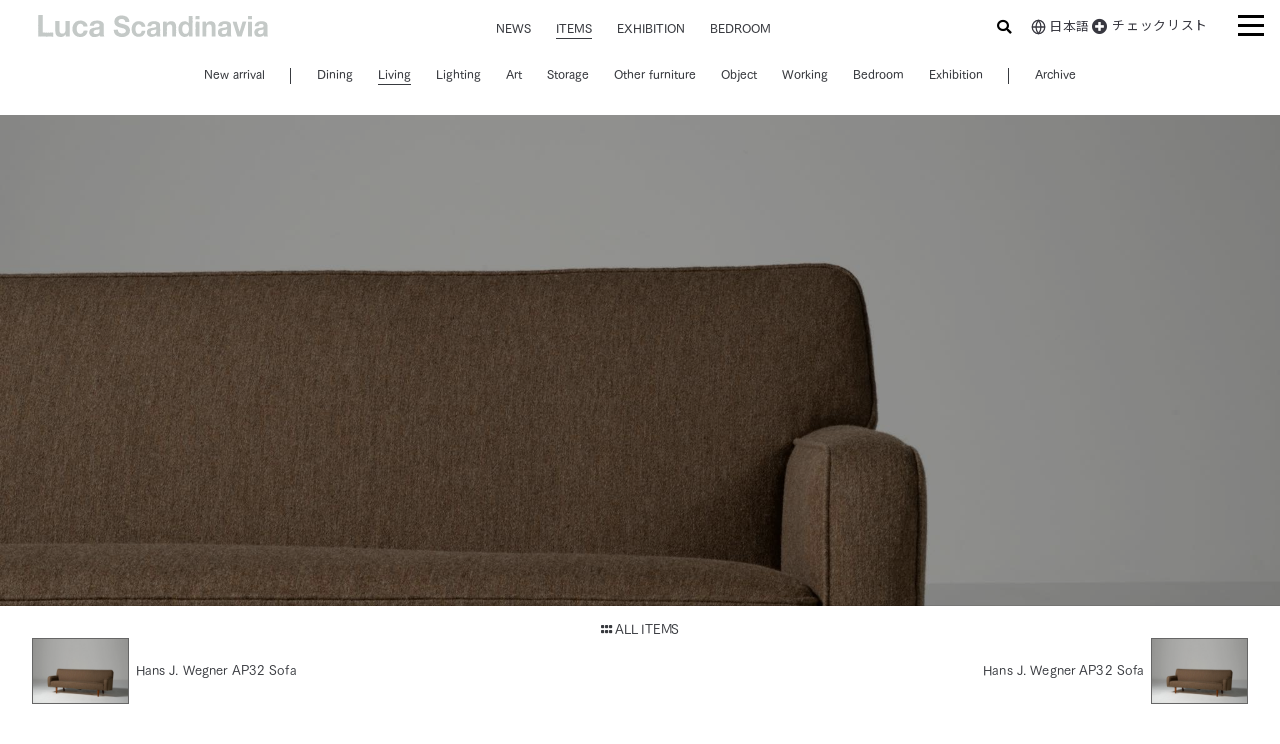

--- FILE ---
content_type: text/html; charset=UTF-8
request_url: https://luca-inc.com/detail.php?cate=2&p=003866&pg=1
body_size: 8039
content:
<script type="text/javascript" src="//webfont.fontplus.jp/accessor/script/fontplus.js?Qvl9ii-yda4%3D&aa=1" charset="utf-8"></script><!DOCTYPE html>
<html lang="ja">
<head prefix="og: http://ogp.me/ns# fb: http://ogp.me/ns/fb# article: http://ogp.me/ns/website#">
        <meta property="og:image" content="https://www.luca-inc.com/img/031207_org.jpg">
    <meta charset="UTF-8">
    <meta http-equiv="X-UA-Compatible" content="IE=Edge, chrome=1">
    <meta name="viewport" content="width=device-width,user-scalable=yes,maximum-scale=1" />
    <title>Hans J. WegnerAP32 Sofa｜Luca Scandinavia | 北欧ヴィンテージ・工芸・アート</title>
    <!--<script type="application/ld+json">
        {
            "@context": "https://schema.org/",
            "@type": "Product",
            "name": "<?/*=$TITLE2 */?>",
            "image": [
                "<?/*=$IMG_DIR */?><?/*=$FILE_NM */?>"
            ],
            "description": "<?/*=$description2 */?>",
            "offers": {
            "@type": "Offer",
            "price": "300000",
            "priceCurrency": "JPY"
            }
        }
    </script>-->
    <meta http-equiv="Content-Language" content="ja" />
    <meta http-equiv="Content-Style-Type" content="text/css" />
    <meta http-equiv="Content-Script-Type" content="text/javascript" />
    <meta name="author" content="ルカスカンジナビア" />
    <meta name="copyright" content="Luca inc." />
    <meta name="keywords" content="ルカスカンジナビア,北欧,デンマーク,家具,ヴィンテージ,Denmark,東京,銀座,Ginza" />
    <meta name="description" content="デンマークを代表する家具デザイナー、Hans J. Wegner／ハンス・ウェグナーによる3人掛けソファです。1956年に発表されたモデルで、こちらもその当時に作られたものでしょう。四角いフォルムと張り包みの本体が特徴的なソファで、スプリングを内包した座りやすい椅子です。デンマークのファブリックブランド、Kjellerup／キエルルップのHerning／ヘニングを用いて張り替えました。" />
    <link rel="shortcut icon" type="image/ico" href="/img/favicon.ico" />
    <link rel="icon" type="image/ico" href="img/favicon.ico" />


    <!--[if lt IE 9]><script src="http://html5shim.googlecode.com/svn/trunk/html5.js"></script><![endif]-->

    <!--<script type="text/javascript" src="js/_dependent/jquery.min.js"></script>-->
    <script type="text/javascript" src="https://ajax.googleapis.com/ajax/libs/jquery/1.11.1/jquery.min.js"></script>
    <script type="text/javascript" src="js/jquery.easing.1.3.js"></script>
    <!--<script type="text/javascript" src="js/inobounce.min.js"></script>-->

    <script type="text/javascript" src="js/def.js?20260131-1215"></script>
    <script type="text/javascript" src="js/jquery.smoothScroll.js"></script>
    <script type="text/javascript" src="js/iscroll.js"></script>
    <script type="text/javascript" src="js/drawer.min.js"></script>


    <link href="css/def.css?20260131-1215" rel="stylesheet" type="text/css">
    <link href="css/normalize.css" rel="stylesheet" type="text/css">
    <link rel="stylesheet" href="css/swiper.css">
    <link rel="stylesheet" href="css/drawer.min.css?20260131-1215">

    <link rel="stylesheet" media="(max-width: 640px)" href="css/max-640px.css?20260131-1215">
    <link rel="stylesheet" media="(min-width: 640px)" href="css/min-640px.css?20260131-1215">
    <link rel="stylesheet" media="only screen and (orientation: portrait) and (min-width: 640px)" href="css/portrait.css">
    <!--<link rel="stylesheet" media="(orientation: landscape)" href="css/landscape.css">-->

    <link rel="stylesheet" href="https://use.fontawesome.com/releases/v5.6.3/css/all.css" integrity="sha384-UHRtZLI+pbxtHCWp1t77Bi1L4ZtiqrqD80Kn4Z8NTSRyMA2Fd33n5dQ8lWUE00s/" crossorigin="anonymous">

    <script>
        $(window).load(function(){
            $("#loading").fadeOut("slow");
            $(".drawer").drawer();
        });
    </script>

    <script>
        $(function(){

            $('.btn_cart').click(function(){
                $('.wrapper3').toggleClass('cart_slide');
                $('.cart_drawer').toggleClass('cart_slide2');
                $('.btn_cart').toggleClass('slide2');
                /*$('.wrapper3').css('transform', 'translateX(-30%)');*/
                return false;
            });

        });

        $(window).scroll(function() {
            $('.contents_detail').each(function() {
                var elemPos = $(this).offset().top;
                var scroll = $(window).scrollTop();
                var windowHeight = $(window).height();
                                if (scroll > 50) {
                    $('.float_header').css('background-color', 'rgba(255,255,255,1)');
                    $('.float_header3').css('background-color', 'rgba(255,255,255,1)');
                    $('.float_header3').css('filter', 'drop-shadow(1px 1px 1px rgba(0,0,0,0.1))');
                }
                if (scroll < 50) {
                    $('.float_header').css('background-color', 'rgba(255,255,255,1)');
                    $('.float_header3').css('background-color', 'rgba(255,255,255,1)');
                    $('.float_header3').css('filter', 'none');
                }
            });
        });
    </script>

    
    
<!-- Google Analytics -->
<!--<script>
(function(i,s,o,g,r,a,m){i['GoogleAnalyticsObject']=r;i[r]=i[r]||function(){
(i[r].q=i[r].q||[]).push(arguments)},i[r].l=1*new Date();a=s.createElement(o),
m=s.getElementsByTagName(o)[0];a.async=1;a.src=g;m.parentNode.insertBefore(a,m)
})(window,document,'script','https://www.google-analytics.com/analytics.js','ga');

ga('create', 'UA-120223488-1', 'auto');
ga('send', 'pageview');
</script>-->
<!-- End Google Analytics -->


<!-- Global site tag (gtag.js) - Google Analytics -->
<script async src="https://www.googletagmanager.com/gtag/js?id=UA-120223488-1"></script>
<script>
    window.dataLayer = window.dataLayer || [];
    function gtag(){dataLayer.push(arguments);}
    gtag('js', new Date());

    gtag('config', 'UA-120223488-1');
</script>



</head>
<!-- head -->

<!-- body -->
<body id="top" class="drawer drawer--right">


<!-- Loading -->
<div id="loading">
    <div class="spinner">
        <div class="double-bounce1"></div>
        <div class="double-bounce2"></div>
    </div>
</div>
<!-- Loading -->


<!--カートボタン-->
<div class="float_header" style="background-color: rgba(255,255,255,1)">
    <!-- Company Logo -->
    <div align="center"><div class="header_logo3"><a href="./"><img src="images/logo_luca1.svg" width="100%" alt="Luca Scandinavia | 北欧ヴィンテージ・工芸・アート" class="img_hover"></a></div></div>

    <!-- メインメニュー -->
    <!-- Footer -->
<div class="menu_bar3b">
<ul id="fontplus_kakub" class="main_menu">
    <!--   	<li class=""><a href="./">HOME</a></li> -->

    <li class=''><a href='news.php'>NEWS</a></li>
<li class='menu_on'><a href='collection.php'>ITEMS</a></li>
<li class=''><a href='https://www.luca-inc.com/news.php?cate=044' style=''>EXHIBITION</a></li>
<li class=''><a href='duxiana.php'>BEDROOM</a></li>
</ul>

</div>
    <div class="search-icon2" aria-label="検索を開く">
        <i class="fas fa-search"></i>
    </div>
    <div class="search-overlay" id="searchOverlay">
        <div class="search-popup" id="searchPopup">
            <form action="search.php" method="POST">
                <input type="text" name="search_key" placeholder="検索キーワードを入力" aria-label="検索キーワード">
                <button type="submit" aria-label="検索を実行">検索</button>
            </form>
        </div>
    </div>

    <script>
        $(document).ready(function() {
            $('.search-icon2').click(function() {
                $('#searchOverlay').addClass('active');
                setTimeout(function() {
                    $('#searchOverlay input[type="text"]').focus();
                }, 100);
            });

            $('#searchOverlay').click(function(e) {
                if (e.target === this) {
                    $(this).removeClass('active');
                }
            });

            $(document).keyup(function(e) {
                if (e.key === "Escape") {
                    $('#searchOverlay').removeClass('active');
                }
            });
        });
    </script>


    
    <div id="language-menu" class="language-menu">
        <div id="selected-language" class="selected-language">
            <svg class="globe-icon" xmlns="http://www.w3.org/2000/svg" viewBox="0 0 24 24" fill="none" stroke="currentColor" stroke-width="2" stroke-linecap="round" stroke-linejoin="round">
                <circle cx="12" cy="12" r="10"></circle>
                <line x1="2" y1="12" x2="22" y2="12"></line>
                <path d="M12 2a15.3 15.3 0 0 1 4 10 15.3 15.3 0 0 1-4 10 15.3 15.3 0 0 1-4-10 15.3 15.3 0 0 1 4-10z"></path>
            </svg>
            <span class="current-language">日本語</span>
        </div>
        <div id="language-options" class="language-options">
            <div class="flex-box">
            <div class="language-option" data-lang="ja">日本語</div>
            <div class="language-option" data-lang="en">English</div>
            <div class="language-option" data-lang="da">Dansk</div>
            <div class="language-option" data-lang="sv">Svenska</div>
            <div class="language-option" data-lang="ko">한국어</div>
            <div class="language-option" data-lang="ch">中文</div>
            </div>
        </div>
    </div>
    <script>
        let currentIndex = 0;
        const languageOptions = document.querySelectorAll('.language-option');

        document.getElementById('selected-language').addEventListener('click', function() {
            document.querySelector('.language-options').classList.add('active');
            currentIndex = 0;
            highlightOption(currentIndex);
        });

        document.addEventListener('keydown', function(e) {
            console.log('Key pressed:', e.key, 'Key code:', e.keyCode); // デバッグ情報
            const optionsContainer = document.querySelector('.language-options');
            if (optionsContainer.classList.contains('active')) {
                switch (e.keyCode) {
                    case 38: // 上矢印
                        e.preventDefault();
                        currentIndex = (currentIndex - 1 + languageOptions.length) % languageOptions.length;
                        highlightOption(currentIndex);
                        break;
                    case 40: // 下矢印
                        e.preventDefault();
                        currentIndex = (currentIndex + 1) % languageOptions.length;
                        highlightOption(currentIndex);
                        break;
                    case 13: // Enter
                        e.preventDefault();
                        selectLanguage(languageOptions[currentIndex].getAttribute('data-lang'));
                        break;
                    case 27: // Escape
                        e.preventDefault();
                        optionsContainer.classList.remove('active');
                        break;
                }
            }
        });

        document.querySelector('.language-options').addEventListener('click', function(e) {
            if (e.target === this) {
                this.classList.remove('active');
            }
        });

        document.querySelectorAll('.language-option').forEach(function(element, index) {
            element.addEventListener('click', function() {
                selectLanguage(this.getAttribute('data-lang'));
            });
            element.addEventListener('mouseover', function() {
                currentIndex = index;
                highlightOption(currentIndex);
            });
        });

        function highlightOption(index) {
            console.log('Highlighting option:', index); // デバッグ情報
            languageOptions.forEach((option, i) => {
                option.classList.toggle('highlighted', i === index);
            });
            languageOptions[index].scrollIntoView({ behavior: 'smooth', block: 'nearest' });
        }

        function selectLanguage(lang) {
            console.log('Selected language:', lang); // デバッグ情報
            window.location.href = '?cate=2&p=003866&lang=' + lang;
        }
    </script>


                <div class="btn_cart"><i class="fas fa-plus-circle"></i> チェックリスト</div>
    <!-- Drawer Menu -->
    <!-- Footer -->

<button type="button" class="drawer-toggle drawer-hamburger">
	<span class="sr-only">toggle navigation</span>
<!-- 	<span id="" class="drawer_color drawer-hamburger-icon"></span> -->
	<span id="" class="drawer_color drawer-hamburger-icon_b"></span>	</button>
    <nav class="drawer-nav" style="overflow: scroll;">
	  <ul class="drawer-menu">
	    <hr class="white">
	    <li><a href="./">HOME</a></li>
	    <li class=''><a href='news.php'>NEWS</a></li>
<li class='menu_on'><a href='collection.php'>ITEMS</a></li>
<ul><li class=""><a href="collection.php?cate=new">New arrival</a></li><li class=''><a href='collection.php?cate=035'>Dining</a></li>
<li class=''><a href='collection.php?cate=036'>Living</a></li>
<li class=''><a href='collection.php?cate=053'>Working</a></li>
<li class=''><a href='collection.php?cate=037'>Lighting</a></li>
<li class=''><a href='collection.php?cate=038'>Art</a></li>
<li class=''><a href='collection.php?cate=039'>Storage</a></li>
<li class=''><a href='collection.php?cate=054'>Bedroom</a></li>
<li class=''><a href='collection.php?cate=040'>Other furniture</a></li>
<li class=''><a href='collection.php?cate=041'>Object</a></li>
<li class=''><a href='exhibition.php'>Exhibition</a></li>
<li class=""><a href="collection.php?cate=archive">Archive</a></li></ul><li class=''><a href='https://www.luca-inc.com/news.php?cate=044'>EXHIBITION</a></li>
<li class=''><a href='duxiana.php'>DUXIANA</a></li>
<li class=''><a href='art.php'>ART</a></li>
		<hr class="white">
		<li><a href="casestudy.php">CASE STUDY</a></li>
		<li><a href="shopinfo.php">SHOP INFO</a></li>
		<li><a href="contact.php">CONTACT</a></li>
		<hr class="white">
	  </ul>
	</nav>
</div>


<!-- //サブメニュー -->
<div class="float_header3" style="background-color: rgba(255,255,255,1)">

    <div class="menu_bar3b_dark collection_sub_menu">
        <ul id="fontplus_kakub">
            <li><a href="collection.php?cate=new">New arrival</a></li>
            <li class="menu_kubun"></li>

            <li class=''><a href='collection.php?cate=035'>Dining</a></li>
<li class='menu_on'><a href='collection.php?cate=036'>Living</a></li>
<li class=''><a href='collection.php?cate=037'>Lighting</a></li>
<li class=''><a href='collection.php?cate=038'>Art</a></li>
<li class=''><a href='collection.php?cate=039'>Storage</a></li>
<li class=''><a href='collection.php?cate=040'>Other furniture</a></li>
<li class=''><a href='collection.php?cate=041'>Object</a></li>
<li class=''><a href='collection.php?cate=053'>Working</a></li>
<li class=''><a href='collection.php?cate=054'>Bedroom</a></li>
            <li class=""><a href="exhibition.php">Exhibition</a></li>
            <li class="menu_kubun"></li>
            <li class=""><a href="collection.php?cate=archive">Archive</a></li>
        </ul>

    </div>

</div>
<!-- //サブメニュー -->


<!--cart_drawer-->
<div class="cart_drawer">
    <div id="cart_area">
        
<div class="cart_container">

    <div class="btn_cart_close"><img src="images/btn_close_w.svg" width="100%"></div>
 
        <p class="cart_t2">商品をクリックすると詳細ページに移動します。「まとめてお問合せする」から、気になる商品についてご質問、ご要望を送信できます。</p>

    <hr class="cart2">
            <p>チェックリストはありません</p>
    
    </div>


<script>
$(document).ready(function(){
            $('.btn_customer').css('background-color', '#d3d3d3');
        $('.btn_customer').css('color', '#adadad');
        $('.btn_customer').css('pointer-events', 'none');
        
        // カートが空の場合はボタンを非表示
        $('#cart_register_btn').hide();
        

    $('.btn-remove').on('click', function(){

        var $btn = $(this);
        var id = $btn.attr('data-id');

        $("#cart_area").load('cart.php?a=cart&remove=yes&mode=cart&set_id='+ id +'', function() {
        });
    });

    $('.btn-empty-cart').on('click', function(){

        $("#cart_area").load('cart.php?a=cart&empty=yes', function() {
        });
    });


});
</script>


<script>
    $(function(){

        $('.btn_cart_close').click(function(){
            $('.wrapper3').toggleClass('cart_slide');
            $('.cart_drawer').toggleClass('cart_slide2');
            $('.btn_cart').toggleClass('slide2');
            return false;
        });

    });
</script>
    </div>

</div>


<!-- wrapper -->
<div class="wrapper3">
    <div id="wrapper">


        <!-- Contents-1 -->
        <div class="contents_1">


            <div id="" class="item">
                <div class="" style="padding-bottom:30px;filter: brightness(80%);"><a href="./" class="btn_infoopen" id="zoom-031208_org.jpg"><img data-src="https://www.luca-inc.com/img/031208_org.jpg" width="100%" class=" lazyload"></a></div><div class="contents_detail"><h1>Hans J. Wegner<br />
AP32 Sofa</h1><p>デンマークを代表する家具デザイナー、Hans J. Wegner／ハンス・ウェグナーによる3人掛けソファです。1956年に発表されたモデルで、こちらもその当時に作られたものでしょう。四角いフォルムと張り包みの本体が特徴的なソファで、スプリングを内包した座りやすい椅子です。デンマークのファブリックブランド、Kjellerup／キエルルップのHerning／ヘニングを用いて張り替えました。</p><p class="txt_spec">AP-Stolen 1960's<br />
New wool fabric (Kjellerup:Herning 180), Stained beech legs<br />
w-205, d-80, h-77, sh-39cm<br />
ご売約となりました。ありがとうございました。</p>                            <div align="left" style="padding-bottom: 80px;padding-top: 10px;">
                                <div id="fontplus_kaku" style="background-color: black;width: 140px;display: table-cell;vertical-align: middle;display: block; text-align: center; font-size: 11px;padding: 16px 0px 16px 0px;color: white;text-decoration: none;border-radius: 4px;">SOLD</div>
                            </div>
                            </div><div class="contents_detail"><div class="" style="padding-bottom:30px;"><a href="./" class="btn_infoopen" id="zoom-031207_org.jpg"><div style="width: 100%;position: relative"><img data-src="https://www.luca-inc.com/img/031207_org.jpg" width="100%" class="okzoom lazyload"></div></a></div></div><div class="contents_detail"><div class="" style="padding-bottom:30px;"><a href="./" class="btn_infoopen" id="zoom-031211_org.jpg"><div style="width: 100%;position: relative"><img data-src="https://www.luca-inc.com/img/031211_org.jpg" width="100%" class="okzoom lazyload"></div></a></div></div><div class="contents_detail"><div class="" style="padding-bottom:30px;"><a href="./" class="btn_infoopen" id="zoom-031205_org.jpg"><div style="width: 100%;position: relative"><img data-src="https://www.luca-inc.com/img/031205_org.jpg" width="100%" class="okzoom lazyload"></div></a></div></div><div class="contents_detail"><div class="" style="padding-bottom:30px;"><a href="./" class="btn_infoopen" id="zoom-031204_org.jpg"><div style="width: 100%;position: relative"><img data-src="https://www.luca-inc.com/img/031204_org.jpg" width="100%" class="okzoom lazyload"></div></a></div></div><div class="contents_detail"><div class="" style="padding-bottom:30px;"><a href="./" class="btn_infoopen" id="zoom-031201_org.jpg"><div style="width: 100%;position: relative"><img data-src="https://www.luca-inc.com/img/031201_org.jpg" width="100%" class="okzoom lazyload"></div></a></div></div><div class="contents_detail"><div class="" style="padding-bottom:30px;"><a href="./" class="btn_infoopen" id="zoom-031200_org.jpg"><div style="width: 100%;position: relative"><img data-src="https://www.luca-inc.com/img/031200_org.jpg" width="100%" class="okzoom lazyload"></div></a></div></div><div class="contents_detail"><div class="" style="padding-bottom:30px;"><a href="./" class="btn_infoopen" id="zoom-031203_org.jpg"><div style="width: 100%;position: relative"><img data-src="https://www.luca-inc.com/img/031203_org.jpg" width="100%" class="okzoom lazyload"></div></a></div></div><div class="contents_detail"><div class="" style="padding-bottom:30px;"><a href="./" class="btn_infoopen" id="zoom-031199_org.jpg"><div style="width: 100%;position: relative"><img data-src="https://www.luca-inc.com/img/031199_org.jpg" width="100%" class="okzoom lazyload"></div></a></div></div><div class="contents_detail"><div class="" style="padding-bottom:30px;"><a href="./" class="btn_infoopen" id="zoom-031198_org.jpg"><div style="width: 100%;position: relative"><img data-src="https://www.luca-inc.com/img/031198_org.jpg" width="100%" class="okzoom lazyload"></div></a></div></div><div class="contents_detail"><div class="" style="padding-bottom:30px;"><a href="./" class="btn_infoopen" id="zoom-031197_org.jpg"><div style="width: 100%;position: relative"><img data-src="https://www.luca-inc.com/img/031197_org.jpg" width="100%" class="okzoom lazyload"></div></a></div></div><div class="contents_detail"><div class="" style="padding-bottom:30px;"><a href="./" class="btn_infoopen" id="zoom-031202_org.jpg"><div style="width: 100%;position: relative"><img data-src="https://www.luca-inc.com/img/031202_org.jpg" width="100%" class="okzoom lazyload"></div></a></div></div><div class="contents_detail"><div class="" style="padding-bottom:30px;"><a href="./" class="btn_infoopen" id="zoom-031206_org.jpg"><div style="width: 100%;position: relative"><img data-src="https://www.luca-inc.com/img/031206_org.jpg" width="100%" class="okzoom lazyload"></div></a></div></div><div class="contents_detail"><div class="" style="padding-bottom:30px;"><a href="./" class="btn_infoopen" id="zoom-031210_org.jpg"><div style="width: 100%;position: relative"><img data-src="https://www.luca-inc.com/img/031210_org.jpg" width="100%" class="okzoom lazyload"></div></a></div></div><div class="contents_detail"><div class="" style="padding-bottom:30px;"><a href="./" class="btn_infoopen" id="zoom-031209_org.jpg"><div style="width: 100%;position: relative"><img data-src="https://www.luca-inc.com/img/031209_org.jpg" width="100%" class="okzoom lazyload"></div></a></div></div><div class="contents_detail"><div class="" style="padding-bottom:30px;"><a href="./" class="btn_infoopen" id="zoom-031196_org.jpg"><div style="width: 100%;position: relative"><img data-src="https://www.luca-inc.com/img/031196_org.jpg" width="100%" class="okzoom lazyload"></div></a></div></div><div class="contents_detail"><p class="txt_other">Hans J. Wegner／ハンス・ウェグナー　1914-2007<br />
デンマークのトゥナーに生まれる。父親は靴職人。17歳で家具職人の資格を取得。木材について専門的に研究を行う。1936年から2年間、工芸スクールに在籍した後、デザイナーとしての活動を開始。1940年、アルネ・ヤコブセンのもとオーフス市庁舎の建築プロジェクトに参加し、カンファレンスチェアや待合のソファなどのデザインを手がけました。また同年、ヨハネス・ハンセン工房に於いて家具製作をスタートさせています。1984年、デンマーク女王よりナイトの称号を授与。1995年、生まれ故郷のトゥナーに”ウェグナー美術館”が開館しました。氏は生涯に於いて家具デザイナーとして数々の名作を生み出し、国際的にも高い評価を受けています。</p></div>            </div>



        </div>
        <!-- contents_1 -->


        <!--Navi-->
        <div class="navi_box">
                        <div class="nav_all"><a href="collection.php?paged=#anc003866"><i class="fas fa-grip-horizontal"></i> ALL ITEMS</a></div>
                    <div class="table" style="align-items: center;">

                <div class="nav_img ">
                    <a href="detail.php?cate=2&p=003866" class="img_hover">
                    <img src="https://www.luca-inc.com/img/031207_org.jpg" width="100%">
                    </a>
                </div>
                <div class="nav_txt ">
                    <p><a href="detail.php?cate=2&p=003866" class="img_hover">Hans J. Wegner
AP32 Sofa</a></p>
                </div>

                <div class="nav_txt2 ">
                    <p><a href="detail.php?cate=2&p=003866" class="img_hover">Hans J. Wegner
AP32 Sofa</a></p>
                </div>
                <div class="nav_img ">
                    <a href="detail.php?cate=2&p=003866" class="img_hover">
                        <img src="https://www.luca-inc.com/img/031207_org.jpg" width="100%">
                    </a>
                </div>

        </div>
		        </div>
        <!--Navi-->

        <script type="text/javascript">

            var startPos = 0,winScrollTop = 0;
            $(window).on('scroll',function(){
                winScrollTop = $(this).scrollTop();

                if (winScrollTop >= startPos) {
                    if(winScrollTop >= 50){
                        $('.navi_box').addClass('hide');
                    }
                } else {
                    $('.navi_box').removeClass('hide');
                }
                startPos = winScrollTop;
            });

            $(window).load(function(){

                $(".drawer").drawer();

            });
        </script>


            <!-- Footer -->
        <!-- Footer -->
<div class="contents_2">
<div id="footer">
	
	<div class="sub_menu">
		<div class="submenu_logo"><img src="images/logo_luca2.svg" width="100%">
			<p>北欧ヴィンテージ・工芸・アート</p>
		</div>
		<div class="submenu_bar">
			<ul>
		  	<li class="submenu_kubun"></li>
		  	<li class=" dsp_hidden"><a href="./">HOME</a></li>
                		  	<li class=""><a href="news.php">NEWS</a></li>
		  	<li class="menu_on"><a href="collection.php">ITEMS</a></li>
            <!--<li class="<?/*=$menu10 */?>"><a href="<?/*=$DIR */?>selection.php">SELECTION</a></li>-->
                <li class=""><a href="https://www.luca-inc.com/news.php?cate=044">EXHIBITION</a></li>
		  	<li class=""><a href="duxiana.php">DUXIANA</a></li>
		  	<li class="submenu_kubun"></li>
		  	<li class=" dsp_hidden"><a href="greetings.php">GREETINGS</a></li>
		  	<li class=""><a href="casestudy.php">CASE STUDY</a></li>
		  	<li class=""><a href="shopinfo.php">SHOP INFO</a></li>
		  	<li class=""><a href="contact.php">CONTACT</a></li>
<!-- 		  	<li class=""><a href="buy.php">BUY</a></li> -->
		  	<li class="submenu_kubun"></li>
		  	<ul>
		</div>
	</div>
	
	<div class="footer_info">
		<div class="footer_info_1">
			ルカスカンジナビア<br />
			〒104-0061 中央区銀座1-9-6 1F<br />
			Tel: <a href="tel:03-3535-3235">03-3535-3235</a><br />
			営業時間 : 12:00-18:00 /水曜定休<br />
			<a href="https://goo.gl/maps/XX89RyeiznF2" target="_blank" style="text-decoration: underline;color: #666">Google Maps</a>
		</div>
		
		<div class="footer_info_2">
			Luca Scandinavia<br />
			20th Scandinavian modern furniture and Decoration<br />
			1-9-6 Chuo-ku Ginza Tokyo Japan<br />
			tel: <a href="tel:+81335353235">+81-3-3535-3235</a><br />
			open hours. 12:00-18:00 / Every Wednesday closed
		</div>
		
	</div>
	
	<div class="sub_menu2">
	
		<div class="submenu_bar2">
			<ul>
		  	<li><a href="company.php">会社概要</a></li>
		  	<li><a href="payment.php">お取り引き要項</a></li>
		  	<li><a href="law.php">特定商取引に基づく表記</a></li>
		  	<li><a href="privacy-policy.php">プライバシーポリシー</a></li>
		  	<li>© Luca inc. All Right Reserved.</li>
		  	<ul>
		</div>
	</div>
	
	
</div>
</div>


    </div><!-- wrapper -->
</div><!-- wrapper3 -->


<!--POPUP-->
<div class="info_bg"></div>
        <div id="rinji_news2" style="background-position: bottom center;background-size:cover;background-repeat: no-repeat;">

    <div class="btn_infoclose"><img src="images/btn_close.svg" width="100%"></div>

</div>
<!--POPUP-->

<script src="js/ls.unveilhooks.min.js"></script>
<script src="js/lazysizes.min.js" async=""></script>
<script src="js/swiper.js"></script>
<script>
    document.addEventListener('lazybeforeunveil', function(e){
        var bg = e.target.getAttribute('data-bg');
        if(bg){
            e.target.style.backgroundImage = 'url(' + bg + ')';
        }
    });
</script>
<script>
    var swiper = new Swiper('.swiper-container', {
        pagination: '.swiper-pagination',
        paginationClickable: true,
        effect: 'fade',
        autoplay: 7000,
        speed:3000,
    });
</script>

<script>
    $(document).ready(function(){
        $('.add-to-cart').on('click', function(e){
            e.preventDefault();

            var $btn = $(this);
            var id = $btn.parent().parent().find('.product-id').val();
            var qty = $btn.parent().parent().find('.quantity').val();


            $("#cart_area").load('cart.php?cate=2&p=003866&a=cart&mode=cart&add=yes&set_id='+ id +'&set_qty='+ qty +'', function() {
                $('.wrapper3').addClass('cart_slide');
                $('.cart_drawer').addClass('cart_slide2');
                $('.btn_cart').addClass('slide2');
            });

            /*var $form = $('<form action="?cate=2&p=003866&a=cart" method="post" />').html('<input type="hidden" name="add" value="yes"><input type="hidden" name="set_id" value="' + id + '"><input type="hidden" name="set_qty" value="' + qty + '">');*/

            /*$('body').append($form);
            $form.submit();*/
        });

    });


</script>
<script>
    $(function(){

        $('#rinji_news2').click(function(){
            $('#rinji_news2').css('animation', 'info_off .3s ease-out 0s forwards');
            $('.info_bg').css('animation', 'info_off2 .3s ease-out 0s forwards');
            return false;
        });

        $('.btn_infoclose').click(function(){
            $('#rinji_news2').css('animation', 'info_off .3s ease-out 0s forwards');
            $('.info_bg').css('animation', 'info_off2 .3s ease-out 0s forwards');
            return false;
        });

        $('.btn_infoopen').click(function(){
            var TOKEN_ID = $(this).attr('id');
            var data = TOKEN_ID.split("zoom-");
            var data2 ='img/'+ data[1];

            $("#rinji_news2").css('background-image', 'url('+data2 +')');


            $('#rinji_news2').css('animation', 'info_on .3s ease-out 0s forwards');
            $('.info_bg').css('animation', 'info_on2 .3s ease-out 0s forwards');
            return false;
        });
    });
</script>
</body><!-- body -->
</html>

--- FILE ---
content_type: text/css
request_url: https://luca-inc.com/css/def.css?20260131-1215
body_size: 1452
content:
@charset "UTF-8";


html, body {
	height: 100%;
	width: 100%;
	padding: 0;
	margin: 0;
	font-family: "FOT-筑紫ゴシック Pr5 M";
	background-color: #FFF;
 	color: #383a3f;
 	-webkit-overflow-scrolling: touch;
}
html{
    font-size: 625%;/* 16pxに625%を掛けると100pxになる */
}
body{
	font-size: .16em;/* 通常サイズは100pxの0.16倍で16px。ここだけfont-size em */
}
.showText {
	visibility:visible;
}


.swiper-container {
    width: 100%;
    height: 100%;
    position: relative;
}
.swiper-container2 {
	width: 100%;
	position: relative;
	border: 1px solid green;
}
.swiper-slide {
    background-size: cover;
    -webkit-background-size: cover;
    -moz-background-size: cover;
    -o-background-size: cover;
    background-size: cover;
}

ul{
	list-style: none;
}

.lazyload, .lazyloading {
    opacity: 0;
}
.lazyloaded {
    opacity: 1;
    transition: opacity 1000ms;
}


/* ----------------------------------------------------
　　　　　　　　　　　FONT PLUS
---------------------------------------------------- */
#fontplus_min {
font-family: "F+UD-筑紫明朝 D";
letter-spacing: 0.01em;
}
#fontplus_minb {
font-family: "FOT-筑紫Aオールド明朝 Pr6 B";
/* font-family: "F+UD-筑紫明朝 D"; */
letter-spacing: 0.01em;
}
#fontplus_kaku {
/* font-family: "F+UD-ニューロダン M"; */
font-family: "FOT-筑紫ゴシック Pr5 M";
}
#fontplus_kakub {
/* font-family: "F+UD-ニューロダン DB"; */
font-family: "FOT-筑紫ゴシック Pr5 D";
}



.menu_bar3 a:link{
	color:#383a3f;
	text-decoration:none;
}
.menu_bar3 a:visited{
	color:#383a3f;
	text-decoration:none;
}
.menu_bar3 a:hover{
	color:#4D4D4D;
	text-decoration:a:link;
}
.menu_bar3 a:active {
	color:#383a3f;
	text-decoration:none;
}


.menu_on a:link{
	color:#EBEBEA;
	text-decoration:none;
}
.menu_on a:visited{
	color:#EBEBEA;
	text-decoration:none;
}
.menu_on a:hover{
	color:#EBEBEA;
	text-decoration:a:link;
}
.menu_on a:active {
	color:#EBEBEA;
	text-decoration:none;
}

.menu_on2 a:link{
	color:#c4c9c7;
	text-decoration:none;
}
.menu_on2 a:visited{
	color:#c4c9c7;
	text-decoration:none;
}
.menu_on2 a:hover{
	color:#c4c9c7;
	text-decoration:a:link;
}
.menu_on2 a:active {
	color:#c4c9c7;
	text-decoration:none;
}


.news_box p a:link{
	color:#26565f;
	text-decoration:underline;
}
.news_box p a:visited{
	color:#26565f;
	text-decoration:underline;
}
.news_box p a:hover{
	color:#26565f;
	text-decoration:a:underline;
}
.news_box p a:active {
	color:#26565f;
	text-decoration:underline;
}



/* link */
a:link {
	color:#383a3f;
	text-decoration:none;
}
a:visited {
	color:#383a3f;
	text-decoration:none;
}
a:hover {
	color:#383a3f;
	text-decoration:underline;
}
a:active {
	color:#383a3f;
	text-decoration:none;
}

li a:link{
	color:#383a3f;
	text-decoration:none;
}
li a:visited{
	color:#383a3f;
	text-decoration:none;
}
li a:hover{
	color:#383a3f;
	text-decoration:a:link;
}
li a:active {
	color:#383a3f;
	text-decoration:none;
}



/* .loadArea
--------------------------- */
.loadArea {
	margin: 0 auto 10px auto;
	width: 300px;
	text-align: left;
}
.loadSet1 {float: left;}
.loadSet2 {float: right;}

.loadArea .loadItem {
	padding: 10px 0;
	width: 300px;
	line-height: 160%;
	border-bottom: #666 1px dotted;
}
.loadArea #item1_1,
.loadArea #item2_1 {
	border-top: #666 1px dotted;
}
.loadArea .loadItem img {
	margin: 0 15px 0 0;
	width: 100px;
	height: 100px;
	float: left;
}

/* .nowLoading
--------------------------- */
.nowLoading {
	padding: 5px 0;
	width: 100%;
	text-align: center;
}

/* .loadMoreBtn
--------------------------- */
.loadMoreBtn {
	padding: 10px 0;
	text-align: center;
	border: #383a3f 1px solid;
	cursor: pointer;
}


/* Loading-spinner */
#loading{
	position: fixed;
	z-index: 9999999999;
	width: 100%;
	height: 100%;
	background: #FFF;/* #dcdce2 */
}

.spinner {
  width: 40px;
  height: 40px;
  position: absolute;
  top:50%;
  left:50%;
  margin-top: -30px;
  margin-left: -20px;
  /* margin: 100px auto; */
}

.double-bounce1, .double-bounce2 {
  width: 100%;
  height: 100%;
  border-radius: 50%;
  background-color: #b1b1bb;
  opacity: 0.6;
  position: absolute;
  top: 0;
  left: 0;
  
  -webkit-animation: bounce 2.0s infinite ease-in-out;
  animation: bounce 2.0s infinite ease-in-out;
}

.double-bounce2 {
  -webkit-animation-delay: -1.0s;
  animation-delay: -1.0s;
}

@-webkit-keyframes bounce {
  0%, 100% { -webkit-transform: scale(0.0) }
  50% { -webkit-transform: scale(1.0) }
}

@keyframes bounce {
  0%, 100% { 
    transform: scale(0.0);
    -webkit-transform: scale(0.0);
  } 50% { 
    transform: scale(1.0);
    -webkit-transform: scale(1.0);
  }
}



/* MASK */
.mask1_xx{
    mask-image: url(images/mask1.svg);
    -webkit-mask-image: url(images/mask1.svg);
    -webkit-mask-size: 100%;
    mask-image: url(images/mask1.svg);
    -webkit-mask-repeat: no-repeat;
    mask-repeat: no-repeat;
    -webkit-mask-position: center center;
    mask-position: center center;    
}
.mask2_xx{
    mask-image: url(images/mask2.svg);
    -webkit-mask-image: url(images/mask2.svg);
    -webkit-mask-size: 100%;
    mask-image: url(images/mask2.svg);
    -webkit-mask-repeat: no-repeat;
    mask-repeat: no-repeat;
    -webkit-mask-position: center center;
    mask-position: center center;    
}
.mask3_xx{
    mask-image: url(images/mask3.svg);
    -webkit-mask-image: url(images/mask3.svg);
    -webkit-mask-size: 100%;
    mask-image: url(images/mask3.svg);
    -webkit-mask-repeat: no-repeat;
    mask-repeat: no-repeat;
    -webkit-mask-position: center center;
    mask-position: center center;    
}

--- FILE ---
content_type: text/css
request_url: https://luca-inc.com/css/drawer.min.css?20260131-1215
body_size: 1438
content:
/*!
 * jquery-drawer v3.2.2
 * Flexible drawer menu using jQuery, iScroll and CSS.
 * http://git.blivesta.com/drawer
 * License : MIT
 * Author : blivesta <design@blivesta.com> (http://blivesta.com/)
 */

.drawer-open{
	overflow:hidden!important
}



.drawer-brand{
	font-size:1.5rem;
	font-weight:700;
	line-height:3.75rem;
	display:block;
	padding-right:.75rem;
	padding-left:.75rem;
	text-decoration:none;
	color:#ebebeb
}



.drawer-menu-item{
	font-size:1rem;
	display:block;
	padding:.75rem;
	text-decoration:none;
	color:#ebebeb
}


.drawer-menu-item:hover{
	text-decoration:underline;
	color:#555;
	background-color:transparent
}


.drawer-overlay{
	position:fixed;
	z-index:99999991;
	top:0;
	left:0;
	display:none;
	width:100%;
	height:100%;
	background-color:rgba(0,0,0,.6)
}


.drawer-open .drawer-overlay{
	display:block
}


.drawer--top .drawer-nav{
	top:-100%;
	left:0;
	width:100%;
	height:auto;
	max-height:100%;
	-webkit-transition:top .6s cubic-bezier(.19,1,.22,1);
	transition:top .6s cubic-bezier(.19,1,.22,1)
}
.drawer--top.drawer-open .drawer-nav{
	top:0
}
.drawer--top .drawer-hamburger,.drawer--top.drawer-open .drawer-hamburger{
	right:0;
}


.drawer--left .drawer-nav{
	left:-26.25rem;
	-webkit-transition:left .6s cubic-bezier(.19,1,.22,1);
	transition:left .6s cubic-bezier(.19,1,.22,1)
}
.drawer--left .drawer-hamburger,.drawer--left.drawer-open .drawer-nav,.drawer--left.drawer-open .drawer-navbar .drawer-hamburger{
	left:0
}
.drawer--left.drawer-open .drawer-hamburger{
	left:26.25rem
}


.drawer--right .drawer-nav{
	right:-3.5rem;
	-webkit-transition:right .6s cubic-bezier(.19,1,.22,1);
	transition:right .6s cubic-bezier(.19,1,.22,1)
}
.drawer--right .drawer-hamburger,.drawer--right.drawer-open .drawer-nav,.drawer--right.drawer-open .drawer-navbar .drawer-hamburger{
/* 	right:0 */
	position:fixed;
	right: 0;
}



.drawer-hamburger{
	position:fixed;
	z-index:99999994;
	display:block;
	box-sizing:content-box;
	width:.30rem;
	padding:0;
	padding:25px .0rem 30px;
	-webkit-transition:all .6s cubic-bezier(.19,1,.22,1);
	transition:all .6s cubic-bezier(.19,1,.22,1);
	-webkit-transform:translateZ(0);
	transform:translateZ(0);
	border:0;
	outline:0;
	background-color:transparent
}


.drawer-hamburger:hover{
	cursor:pointer;
	background-color:transparent
}


.drawer-hamburger-icon{
	position:relative;
	display:block;
/* 	margin-top:10px */
}


.drawer-hamburger-icon,.drawer-hamburger-icon:after,.drawer-hamburger-icon:before{
	width:100%;
	height:2.5px;
	-webkit-transition:all .6s cubic-bezier(.19,1,.22,1);
	transition:all .6s cubic-bezier(.19,1,.22,1);
	background-color:#ffffff;
	box-shadow: rgba(0, 0, 0, 0.07) 0px 1px 1px, rgba(0, 0, 0, 0.07) 0px 2px 2px, rgba(0, 0, 0, 0.07) 0px 4px 4px, rgba(0, 0, 0, 0.07) 0px 8px 8px, rgba(0, 0, 0, 0.07) 0px 16px 16px;
}
.drawer-hamburger-icon.t2,.drawer-hamburger-icon.t2:after,.drawer-hamburger-icon.t2:before{
	width:100%;
	height:2.5px;
	-webkit-transition:all .6s cubic-bezier(.19,1,.22,1);
	transition:all .6s cubic-bezier(.19,1,.22,1);
	background-color:#ffffff!important;
	box-shadow: rgba(0, 0, 0, 0.07) 0px 1px 1px, rgba(0, 0, 0, 0.07) 0px 2px 2px, rgba(0, 0, 0, 0.07) 0px 4px 4px, rgba(0, 0, 0, 0.07) 0px 8px 8px, rgba(0, 0, 0, 0.07) 0px 16px 16px;
}


.drawer-hamburger-icon:after,.drawer-hamburger-icon:before{
	position:absolute;
	top:-9px;
	left:0;
	content:" "
}
.drawer-hamburger-icon:after{
	top:9px
}


.drawer-open .drawer-hamburger-icon{
	background-color:transparent
}


.drawer-open .drawer-hamburger-icon:after,.drawer-open .drawer-hamburger-icon:before{
	top:0
}


.drawer-open .drawer-hamburger-icon:before{
	-webkit-transform:rotate(45deg);
	transform:rotate(45deg);
	background-color: #ffffff;
}


.drawer-open .drawer-hamburger-icon:after{
	-webkit-transform:rotate(-45deg);
	transform:rotate(-45deg);
	background-color: #ffffff;
}





.drawer-hamburger-icon_b{
	position:relative;
	display:block;
/* 	margin-top:10px */
}


.drawer-hamburger-icon_b,.drawer-hamburger-icon_b:after,.drawer-hamburger-icon_b:before{
	width:100%;
	height:2.5px;
	-webkit-transition:all .6s cubic-bezier(.19,1,.22,1);
	transition:all .6s cubic-bezier(.19,1,.22,1);
	background-color:#000
}



.drawer-hamburger-icon_b:after,.drawer-hamburger-icon_b:before{
	position:absolute;
	top:-9px;
	left:0;
	content:" "
}
.drawer-hamburger-icon_b:after{
	top:9px
}


.drawer-open .drawer-hamburger-icon_b{
	background-color:transparent
}


.drawer-open .drawer-hamburger-icon_b:after,.drawer-open .drawer-hamburger-icon_b:before{
	top:0
}


.drawer-open .drawer-hamburger-icon_b:before{
	-webkit-transform:rotate(45deg);
	transform:rotate(45deg);
	background-color:#ebebeb;
}


.drawer-open .drawer-hamburger-icon_b:after{
	-webkit-transform:rotate(-45deg);
	transform:rotate(-45deg);
	background-color:#ebebeb;
}





.sr-only{
	position:absolute;
	overflow:hidden;
	clip:rect(0,0,0,0);
	width:1px;
	height:1px;
	margin:-1px;
	padding:0;
	border:0
}


.sr-only-focusable:active,.sr-only-focusable:focus{
	position:static;
	overflow:visible;
	clip:auto;
	width:auto;
	height:auto;
	margin:0
}


.drawer--sidebar,.drawer--sidebar .drawer-contents{
	background-color:#221815
}
	

	



.drawer--navbarTopGutter{
	padding-top:3.75rem
}


.drawer-navbar .drawer-navbar-header{
	border-bottom:1px solid #ddd;
	background-color:#221815
}


.drawer-navbar{
	z-index:99999993;
	top:0;
	width:100%
}


.drawer-navbar--fixed{
	position:fixed
}


.drawer-navbar-header{
	position:relative;
	z-index:99999993;
	box-sizing:border-box;
	width:100%;
	height:3.75rem;
	padding:0 .75rem;
	text-align:center
}


.drawer-navbar .drawer-brand{
	line-height:3.75rem;
	display:inline-block;
	padding-top:0;
	padding-bottom:0;
	text-decoration:none
}


.drawer-navbar .drawer-brand:hover{
	background-color:transparent
}


.drawer-navbar .drawer-nav{
	padding-top:3.75rem
}


.drawer-navbar .drawer-menu{
padding-bottom:7.5rem
}
	
	
	
	


.drawer-dropdown-menu{
	display:none;
	box-sizing:border-box;
	width:100%;
	margin:0;
	padding:0;
	background-color:#221815
}


.drawer-dropdown-menu>li{
	width:100%;
	list-style:none
}


.drawer-dropdown-menu-item{
	line-height:3.75rem;
	display:block;
	padding:0;
	padding-right:.75rem;
	padding-left:1.5rem;
	text-decoration:none;
	color:#ebebeb
}


.drawer-dropdown-menu-item:hover{
	text-decoration:underline;
	color:#555;
	background-color:transparent
}


.drawer-dropdown.open>.drawer-dropdown-menu{
	display:block
}


.drawer-dropdown .drawer-caret{
	display:inline-block;
	width:0;
	height:0;
	margin-left:4px;
	-webkit-transition:opacity .2s ease,-webkit-transform .2s ease;
	transition:opacity .2s ease,-webkit-transform .2s ease;
	transition:transform .2s ease,opacity .2s ease;
	transition:transform .2s ease,opacity .2s ease,-webkit-transform .2s ease;
	-webkit-transform:rotate(0deg);
	transform:rotate(0deg);
	vertical-align:middle;
	border-top:4px solid;
	border-right:4px solid transparent;
	border-left:4px solid transparent
}


.drawer-dropdown.open .drawer-caret{
	-webkit-transform:rotate(180deg);
	transform:rotate(180deg)
}


.drawer-container{
	margin-right:auto;
	margin-left:auto
}



--- FILE ---
content_type: text/css
request_url: https://luca-inc.com/css/min-640px.css?20260131-1215
body_size: 10673
content:
@charset "UTF-8";
@import url("https://fonts.googleapis.com/css2?family=Josefin+Sans:wght@200&family=Noto+Sans+JP:wght@300;400;500;600&family=Noto+Serif+JP:wght@300&family=Sawarabi+Mincho&family=Ubuntu:wght@300&display=swap");
.translated-by-google {
  display: block;
  font-size: 0.9em;
  text-align: left;
  letter-spacing: 0.01em;
  font-family: "Noto Sans JP", sans-serif;
  font-weight: 400;
  font-style: italic;
  color: grey;
}

.language-menu {
  position: relative;
  width: 100%;
}
.language-menu .selected-language {
  cursor: pointer;
  padding: 10px 2px 10px 2px;
  position: absolute;
  right: 14.5vw;
  top: 0.5em;
  font-size: 0.8em;
  font-weight: 400;
  font-family: "Noto Sans JP", sans-serif;
  display: flex;
  justify-content: center;
  align-items: center;
  color: #383840;
  letter-spacing: 0.05em;
  width: 5vw;
}
.language-menu .selected-language .globe-icon {
  width: 1.2em;
  height: 1.2em;
  margin-right: 0px;
  stroke: currentColor;
}
.language-menu .selected-language .current-language {
  margin-left: 3px;
  margin-bottom: 2px;
}
.language-menu .language-options {
  display: none;
  position: fixed;
  top: 0;
  left: 0;
  width: 100%;
  height: 100%;
  background-color: rgba(0, 0, 0, 0.8);
  z-index: 1000;
  opacity: 0;
  visibility: hidden;
  transition: opacity 0.3s ease, visibility 0.3s ease;
}
.language-menu .language-options.active {
  opacity: 1;
  visibility: visible;
  display: flex;
  justify-content: center;
  align-items: center;
}
.language-menu .language-options .flex-box {
  width: 80%;
  max-width: 600px;
  background-color: #fff;
  border-radius: 4px;
  overflow: hidden;
  box-shadow: 0 2px 10px rgba(0, 0, 0, 0.1);
  display: flex;
  flex-direction: column;
  padding: 20px;
}
.language-menu .language-options .flex-box .language-option {
  flex: 1 1 auto;
  padding: 15px 20px;
  margin: 5px 0;
  border: none;
  text-align: left;
  cursor: pointer;
  background-color: #FFF;
  font-size: 16px;
  transition: background-color 0.3s ease;
}
.language-menu .language-options .flex-box .language-option:hover {
  background-color: #f0f0f0;
}

.search-icon {
  position: fixed;
  top: 0.1em;
  right: 3.3em;
  cursor: pointer;
  color: #393a3f;
  width: 1em;
  height: 1em;
  padding: 1em;
  z-index: 999999999999;
}
.search-icon .fa-search {
  font-size: 1.2em;
  color: white;
  text-shadow: 0 0 4px rgba(0, 0, 0, 0.3);
}

.search-icon2 {
  cursor: pointer;
  padding: 10px 10px 10px 10px;
  position: absolute;
  right: 20vw;
  top: 0.7em;
  font-size: 0.9em;
  font-weight: 400;
  font-family: "Noto Sans JP", sans-serif;
  display: flex;
  justify-content: center;
  align-items: center;
  color: #383840;
  letter-spacing: 0.05em;
  width: 1.5vw;
}
.search-icon2 .fa-search {
  font-size: 1em;
  color: black;
}

.search-overlay {
  position: fixed;
  top: 0;
  left: 0;
  width: 100%;
  height: 100%;
  background-color: rgba(0, 0, 0, 0.8);
  display: flex;
  justify-content: center;
  align-items: center;
  z-index: 1000;
  opacity: 0;
  visibility: hidden;
  transition: opacity 0.3s ease, visibility 0.3s ease;
}
.search-overlay.active {
  opacity: 1;
  visibility: visible;
}

.search-popup {
  width: 80%;
  max-width: 600px;
}
.search-popup form {
  display: flex;
  width: 100%;
  background-color: #fff;
  border-radius: 4px;
  overflow: hidden;
  box-shadow: 0 2px 10px rgba(0, 0, 0, 0.1);
}
.search-popup input[type=text] {
  flex-grow: 1;
  padding: 15px 20px;
  font-size: 16px;
  border: none;
  outline: none;
}
.search-popup input[type=text]::-moz-placeholder {
  color: #999;
}
.search-popup input[type=text]::placeholder {
  color: #999;
}
.search-popup button {
  background-color: #007bff;
  color: #fff;
  border: none;
  padding: 15px 30px;
  font-size: 16px;
  cursor: pointer;
  transition: background-color 0.3s ease;
}
.search-popup button:hover {
  background-color: #0056b3;
}

.br-pc {
  display: block;
}

.br-sp {
  display: none;
}

#NEWS_AREA img {
  pointer-events: none;
  -webkit-touch-callout: none;
  -webkit-user-select: none;
  -moz-touch-callout: none;
  -moz-user-select: none;
  touch-callout: none;
  user-select: none;
}

.secure {
  pointer-events: none;
  -webkit-touch-callout: none;
  -webkit-user-select: none;
  -moz-touch-callout: none;
  -moz-user-select: none;
  touch-callout: none;
  user-select: none;
}

/* EXHIBITION
========================================================================== */
.EXHIBITION {
  box-sizing: border-box;
  margin: 0 auto 0 auto;
  padding: 0;
  width: 70%;
}

.EXHIBITION H1 {
  box-sizing: border-box;
  font-size: 4vw;
  text-align: center;
  font-family: "FOT-筑紫ゴシック Pro E";
  font-weight: 800;
  line-height: 1.6em;
  margin: 0;
  padding: 2em 0 2em 0;
}

.EXHIBITION P.info {
  box-sizing: border-box;
  font-size: 1.8vw;
  line-height: 2em;
  text-align: left;
  margin: 0;
  padding: 0;
  font-family: "FOT-筑紫ゴシック Pro E";
  font-weight: 800;
}

.EXHIBITION .info2 {
  box-sizing: border-box;
  font-size: 1.3vw;
  font-family: "FOT-筑紫ゴシック Pr5 M";
  text-align: left;
  line-height: 1.6em;
}

.EXHIBITION P.honbun {
  box-sizing: border-box;
  font-size: 1.4vw;
  line-height: 2em;
  text-align: left;
  margin: 0;
  padding: 5em 0 5em 0;
  font-family: "FOT-筑紫ゴシック Pr5 M";
}

.EXHIBITION P.profile1 {
  box-sizing: border-box;
  font-size: 1.6vw;
  line-height: 2em;
  text-align: left;
  margin: 0;
  padding: 0 0 0.5em 0;
  font-family: "FOT-筑紫ゴシック Pro B";
}

.EXHIBITION P.profile2 {
  box-sizing: border-box;
  font-size: 1.2vw;
  line-height: 2em;
  text-align: left;
  margin: 0;
  padding: 0 0 3em 0;
  font-family: "FOT-筑紫ゴシック Pr5 M";
}

/* SELECTION
========================================================================== */
.slider_next_btn {
  color: #383a3f;
  font-size: 2vw;
  position: absolute;
  right: 0;
  top: 40%;
}

.header3 {
  position: relative;
  padding: 0;
  margin: 0;
  height: 200px;
  border: 0px solid red;
}

#selection_detail {
  box-sizing: border-box;
  margin: 0;
  padding: 100px 0 0px 0;
}

#selection_detail.dux {
  box-sizing: border-box;
  margin: 0;
  padding: 70px 0 0px 0;
}

#selection_detail .duxpage {
  background-color: white;
  max-height: 100%;
  margin: 0 15em 0 15em !important;
  width: calc(100% - 30em) !important;
  height: 44vw !important;
  border: 0px solid green;
}

#selection_detail .duxpage_b {
  box-sizing: border-box;
  background-color: white;
  max-height: 100%;
  border: 0px solid red;
}

#selection_detail .page_box {
  margin: 0 auto 0 auto;
  padding: 0;
  width: 95%;
  position: relative;
  top: 0em;
}

#selection_detail .table {
  display: flex;
  flex-direction: row;
  flex-wrap: wrap;
  width: 100%;
  justify-content: flex-start;
  /* 	justify-content: space-between; */
  margin: 0;
  padding: 0;
  box-sizing: border-box;
  border: 0px solid red;
}

#selection_detail .table .select_box {
  width: 19vw;
  height: 20vw;
  border: 0px solid red;
  box-sizing: border-box;
  position: relative;
  margin-right: 4vw;
  margin-bottom: 3em;
}

#selection_detail .table .select_box:nth-of-type(4n) {
  margin-right: 0;
}

#selection_detail .table .mask-height_selection {
  height: 15vw;
}

#selection_detail .table .select_box h3 {
  font-size: 1.1vw;
  font-family: "FOT-筑紫ゴシック Pr5 M";
  font-weight: 400;
  line-height: 1.5em;
}

#selection_detail .img {
  width: 60%;
  height: 50vw;
  box-sizing: border-box;
  border: 0px solid red;
}

#selection_detail .img2 {
  width: 100%;
  height: auto;
  box-sizing: border-box;
  border: 0px solid red;
}

#selection_detail .txt {
  width: 40%;
  box-sizing: border-box;
  text-align: left;
  margin: 0;
  padding: 0 2em 0 2em;
  position: relative;
  top: 0em;
  border: 0px solid red;
  z-index: 9999999;
}

#selection_detail .txt H1 {
  font-size: 1.3vw;
  font-weight: 800;
  /*font-family: "FOT-筑紫ゴシック Pr5 D";*/
  font-family: "Noto Sans JP", system-ui;
  font-style: normal;
  font-weight: 400;
  line-height: 1.3em;
  box-sizing: border-box;
  margin: 0;
  padding: 0;
}

#selection_detail .txt P {
  font-size: 1vw;
  line-height: 2em;
  box-sizing: border-box;
  padding-top: 1em;
}

#selection_detail .txt P.txt_spec {
  line-height: 1.6em;
  padding-bottom: 2em;
}

/*duxiana*/
#selection_detail .txt2 {
  width: 100%;
  box-sizing: border-box;
  text-align: left;
  margin: 0 23% 0 23%;
  padding: 0 0 0 0;
  position: relative;
  top: -0.4em;
  border: 0px solid red;
  z-index: 9999999;
}

#selection_detail .txt2 H1 {
  font-size: 2vw;
  font-weight: 800;
  font-family: "Noto Sans JP", sans-serif;
  font-weight: 400;
  line-height: 1.6em;
  letter-spacing: 0.05em;
  box-sizing: border-box;
  color: black !important;
  margin: 0;
  padding: 1.5em 0 1em 0;
}

#selection_detail .txt2 P {
  font-size: 1vw;
  line-height: 2.5em;
  letter-spacing: 0.05em;
  box-sizing: border-box;
  padding-top: 1em;
  font-family: "Noto Sans JP", sans-serif;
  font-weight: 400;
}
#selection_detail .txt2 P b {
  font-size: 1.1vw !important;
  line-height: 2em !important;
  font-weight: 600;
}

#selection_detail .txt2 P.txt_spec {
  font-size: 0.9vw;
  line-height: 1.8em !important;
  color: black !important;
  padding-bottom: 2em;
  font-family: "Noto Sans JP", sans-serif;
  font-weight: 400;
}
#selection_detail .txt2 P.txt_spec b {
  font-size: 1vw !important;
  line-height: 2em !important;
  font-weight: 600 !important;
}

#selection_detail .txt2 P.cap_txt {
  font-size: 0.9vw;
}

.tab_area {
  display: flex;
  flex-direction: row;
  flex-wrap: nowrap;
  width: 100%;
  justify-content: flex-start;
  /* 	justify-content: space-between; */
  margin: 0;
  padding: 0;
  box-sizing: border-box;
  border: 0px solid red;
}

.tab_area .tab_on {
  box-sizing: border-box;
  width: 50vw;
  border: 0px solid red;
  padding: 3em 0 3em 0;
  margin: 0;
  background-color: #f1f1f1;
}

.tab_area .tab_off {
  box-sizing: border-box;
  width: 50vw;
  border: 0px solid red;
  padding: 3em 0 3em 0;
  margin: 0;
}

.tab_area a {
  text-decoration: none;
  cursor: pointer;
}

.tab_area h3 {
  font-size: 2vw;
  box-sizing: border-box;
  margin: 0;
  padding: 0 0 1em 0;
}

.tab_area p {
  font-size: 1.1vw;
  line-height: 1.6em;
  width: 70%;
  text-align: left;
  box-sizing: border-box;
  margin: 0 auto 0 auto;
}

.top_plist_area {
  box-sizing: border-box;
  margin: 0 0 0 0;
  padding: 5em 0 1em 0;
  border: 0px solid red;
  position: relative;
  background-color: #f1f1f1;
}

.top_plist_area2 {
  box-sizing: border-box;
  margin: 0 0 0 0;
  padding: 5em 0 1em 0;
  border: 0px solid red;
  position: relative;
  background-color: #FFF;
}

p.cate_lead {
  font-size: 1.1vw;
  line-height: 1.6em;
  width: 50vw;
  text-align: left;
  box-sizing: border-box;
  margin: 0;
  position: absolute;
  left: 50%;
  margin-left: -25vw;
  top: 130px;
  letter-spacing: 0.01em;
}

#thumbnail_area2 {
  width: 100%;
  margin: 0;
  padding: 0;
  background-color: #f1f1f1; /* c4c9c7 */
  padding-top: 100px;
  text-align: left;
  font-size: 0;
  min-height: 300px;
  padding-top: 330px;
}

.thumb_blog {
  color: white;
  position: absolute;
  left: 10px;
  top: 8px;
  padding: 0;
  line-height: 2em;
  font-size: 0.5vw;
  letter-spacing: 0.1em;
  z-index: 9999999;
  border-radius: 3px;
  /*font-family: "FOT-筑紫ゴシック Pr5 D";*/
  font-family: "Noto Sans JP", system-ui;
  font-style: normal;
  font-weight: 400;
  font-weight: 800;
}

.thumb_select {
  background-color: #E5B51C;
  color: #383a3f;
  position: absolute;
  left: -20px;
  top: -10px;
  padding: 0.3em 2em 0.3em 2em;
  line-height: 2em;
  font-size: 0.5vw;
  letter-spacing: 0.1em;
  z-index: 9999999;
  border-radius: 100px;
  /*font-family: "FOT-筑紫ゴシック Pr5 D";*/
  font-family: "Noto Sans JP", system-ui;
  font-style: normal;
  font-weight: 400;
  font-weight: 800;
  font-style: italic;
}

.thumb_blog2 {
  color: white;
  position: absolute;
  left: 50px;
  top: 8px;
  padding: 0;
  line-height: 2em;
  font-size: 0.5vw;
  letter-spacing: 0.1em;
  z-index: 9999999;
  border-radius: 3px;
  /*font-family: "FOT-筑紫ゴシック Pr5 D";*/
  font-family: "Noto Sans JP", system-ui;
  font-style: normal;
  font-weight: 400;
  font-weight: 800;
}

.thumb_select2 {
  background-color: #E5B51C;
  color: #383a3f;
  position: absolute;
  left: 20px;
  top: -10px;
  padding: 0.3em 2em 0.3em 2em;
  line-height: 2em;
  font-size: 0.5vw;
  letter-spacing: 0.1em;
  z-index: 9999999;
  border-radius: 100px;
  /*font-family: "FOT-筑紫ゴシック Pr5 D";*/
  font-family: "Noto Sans JP", system-ui;
  font-style: normal;
  font-weight: 400;
  font-weight: 800;
  font-style: italic;
}

/* General styles
--------------------------- */
#wrapper {
  width: 100%;
  height: 100%;
  margin: 0 auto;
  position: relative;
  text-align: center;
}

#okzoom {
  width: 100%;
  height: auto;
}

.menu_kubun {
  border-left: 1px solid #383a3f;
  width: 1px;
  height: 16px;
}

.tab_box1 {
  color: #FFFFFF;
  background-color: #000000;
  padding: 6px 12px 6px 12px;
}

.tab_box2 a {
  color: #383a3f;
  background-color: #FFF;
  padding: 6px 12px 6px 12px;
  width: auto;
  font-size: 12px;
  /*font-family: "FOT-筑紫ゴシック Pr5 D";*/
  font-family: "Noto Sans JP", system-ui;
  font-style: normal;
  font-weight: 400;
  display: block;
  text-decoration: none;
  margin-bottom: 10px;
  margin-top: 10px;
}

hr {
  margin: 20px 0 20px 0px;
  padding: 0;
  border: 0px solid red;
  border-bottom: 1px solid #383a3f;
}

hr.white {
  margin: 5px 0 20px 0px;
  padding: 0;
  border: 0px solid white;
  width: 80%;
  border-bottom: 1px solid white;
}

.thumb_sold {
  background-color: red;
  color: white;
  position: absolute;
  left: 20px;
  top: -10px;
  padding: 3px 8px 3px 8px;
  line-height: 2em;
  font-size: 10px;
  letter-spacing: 0.1em;
  z-index: 9999999;
}

.thumb_hold {
  background-color: #1cb6c0;
  color: white;
  position: absolute;
  left: 20px;
  top: -10px;
  padding: 3px 8px 3px 8px;
  line-height: 2em;
  font-size: 10px;
  letter-spacing: 0.1em;
  z-index: 9999999;
}

.thumb_sold2 {
  background-color: #000000;
  color: white;
  position: absolute;
  left: 3%;
  top: 5%;
  padding: 3px 8px 3px 8px;
  line-height: 2em;
  font-size: 0.5vw;
  letter-spacing: 0.1em;
  z-index: 9999999;
  border-radius: 50px;
}

.thumb_hold2 {
  background-color: #383a3f;
  color: white;
  position: absolute;
  right: 0px;
  bottom: -35px;
  padding: 3px 8px 3px 8px;
  line-height: 2em;
  font-size: 0.5vw;
  letter-spacing: 0.1em;
  z-index: 9999999;
  border-radius: 50px;
}

/* drawer
--------------------------- */
.drawer-nav {
  position: fixed;
  z-index: 99999992;
  top: 0;
  overflow: hidden;
  width: 3.5rem;
  height: 100%;
}

.drawer-menu {
  /*font-family: "FOT-筑紫ゴシック Pr5 D";*/
  font-family: "Noto Sans JP", system-ui;
  font-style: normal;
  font-weight: 400;
  font-size: 0.16rem;
  text-align: left;
  font-family: "FOT-筑紫ゴシック Pr5 D" \9 ; /* IE10以下 */
}

.drawer--right .drawer-hamburger {
  position: fixed;
  right: 1em !important;
  top: 0px;
  padding: 1.5em 0rem 30px !important;
  width: 0.26rem !important;
}

.drawer--right.drawer-open .drawer-hamburger {
  position: fixed;
  right: 1.5em;
}

.drawer-hamburger {
  top: 1em;
}

.drawer-nav {
  color: #ebebeb;
  background-color: #383a3f;
}

.drawer-menu {
  margin: 0;
  padding: 80px 0 0 50px;
  list-style: none;
}

.drawer-menu li {
  padding: 0px 0 1.5em 0;
  font-size: 0.13rem;
}

.drawer-menu li a {
  color: #ebebeb;
  font-size: 0.13rem;
}

.drawer-menu li a:hover {
  text-decoration: underline;
}

.drawer-menu li.menu_on a {
  padding-bottom: 4px;
  border-bottom: 1px solid white; /* EBEBEA */
}

.red {
  color: red !important;
}

.blue {
  color: blue !important;
}

.gray {
  color: gray !important;
}

.green {
  color: green !important;
}

.yellow {
  color: yellow !important;
}

.purple {
  color: purple !important;
}

.darkred {
  color: darkred !important;
}

.navy {
  color: navy !important;
}

/* header
--------------------------- */
.header {
  position: relative;
  height: 100%;
  padding: 0;
  margin: 0;
}

.header2 {
  position: relative;
  padding: 0;
  margin: 0;
}

.header_logo {
  position: absolute;
  width: 360px;
  z-index: 9999999;
  left: 50%;
  top: 60px;
  margin-left: -180px;
}

.header_logo2 {
  position: absolute;
  width: 360px;
  z-index: 9999999;
  left: 50%;
  top: 60px;
  margin-left: -180px;
}

.header_logo3 {
  box-sizing: border-box;
  margin: 0;
  padding: 0;
  position: absolute;
  width: 230px;
  z-index: 9999999;
  left: 3vw;
  top: 15px;
}

.header_submenu_posi {
  position: absolute;
  top: 220px;
  left: 0;
  width: 100%;
}

.event_title {
  position: absolute;
  margin: 0;
  padding: 0;
  width: 100%;
  z-index: 9999999;
  left: 0%;
  top: 60px;
  color: #ff0011;
  font-size: 8vw;
  text-align: center;
  font-family: "Josefin Sans", sans-serif;
}

.event_title p {
  margin: 0;
  padding: 0;
  text-align: center;
  color: #ff0011;
  font-size: 6vw;
  font-family: "Josefin Sans", sans-serif;
}

.event_title_b {
  position: absolute;
  margin: 0;
  padding: 0;
  width: 100%;
  z-index: 9999999;
  left: 0%;
  top: 4%;
  color: #383a3f;
  text-align: left;
  width: 23%;
  border: 0px solid red;
}

.event_title_b H3 {
  margin: 0;
  padding: 0;
  width: 100%;
  z-index: 9999999;
  color: #383a3f;
  font-size: 1.4vw;
  line-height: 1.4em;
  text-align: center;
  font-family: "PT Serif", serif;
  font-weight: 300;
  letter-spacing: 0.1em;
}

.event_title_b p {
  margin: 0;
  padding: 0;
  text-align: center;
  color: #383a3f;
  font-size: 1.4vw;
  font-family: "PT Serif", serif;
  font-weight: 300;
  letter-spacing: 0.1em;
}

/* Main Menu
--------------------------- */
.menu_bar3 {
  position: absolute;
  top: 110px;
  left: 0;
  height: 55px;
  width: 100%;
  transform: translateZ(0);
  -webkit-transform: translateZ(0);
  z-index: 10000;
  border: 0px solid red;
}

.menu_bar3 ul {
  padding: 20px 0px 20px 0;
  margin: 0;
}

.menu_bar3 li {
  display: inline-block;
  vertical-align: top;
  font-size: 12px;
  text-align: left;
  margin: 0px 10px 0px 10px;
}

.menu_bar3 li.menu_on a {
  padding-bottom: 4px;
  /*border-bottom: 1px solid #EBEBEA;*/
  border-bottom: 1px solid #383a3f;
  color: #383a3f;
}

.menu_bar3 li.menu_on2 a {
  padding-bottom: 4px;
  border-bottom: 1px solid #c4c9c7;
  color: #383a3f;
}

.menu_bar3_dark2 {
  position: absolute;
  top: 110px;
  left: 0;
  height: 55px;
  width: 100%;
  transform: translateZ(0);
  -webkit-transform: translateZ(0);
  z-index: 10000;
  border: 0px solid red;
}

.menu_bar3_dark2 ul {
  padding: 20px 0px 20px 0;
  margin: 0;
}

.menu_bar3_dark2 li {
  display: inline-block;
  vertical-align: top;
  font-size: 12px;
  text-align: left;
  margin: 0px 10px 0px 10px;
}

.menu_bar3_dark2 li.menu_on a {
  padding-bottom: 4px;
  border-bottom: 1px solid #383a3f;
  color: #383a3f;
}

.menu_bar3_light2 {
  position: absolute;
  top: 110px;
  left: 0;
  height: 55px;
  width: 100%;
  transform: translateZ(0);
  -webkit-transform: translateZ(0);
  z-index: 10000;
  border: 0px solid red;
}

.menu_bar3_light2 ul {
  padding: 20px 0px 20px 0;
  margin: 0;
}

.menu_bar3_light2 li {
  display: inline-block;
  vertical-align: top;
  font-size: 12px;
  text-align: left;
  margin: 0px 10px 0px 10px;
}

.menu_bar3_light2 li a {
  /*color: #EBEBEA;*/
  color: #383a3f;
}

.menu_bar3_light2 li.menu_on a {
  padding-bottom: 4px;
  /*border-bottom: 1px solid #EBEBEA;*/
  border-bottom: 1px solid #383a3f;
  color: #383a3f;
}

.menu_bar3_light {
  /* 	background-color: #FFF; */
  position: absolute;
  top: 140px;
  left: 0;
  height: 55px;
  width: 100%;
  transform: translateZ(0);
  -webkit-transform: translateZ(0);
  z-index: 10000;
  border: 0px solid red;
}

.menu_bar3_light ul {
  padding: 20px 0px 20px 0;
  margin: 0;
}

.menu_bar3_light li {
  display: inline-block;
  vertical-align: top;
  font-size: 12px;
  text-align: left;
  margin: 0px 10px 0px 10px;
  /*color: #EBEBEA;*/
  color: #383a3f;
}

.menu_bar3_light li a {
  /*color: #EBEBEA;*/
  color: #383a3f;
}

.menu_bar3_light .menu_kubun {
  border-left: 1px solid white;
  width: 1px;
  height: 16px;
}

.menu_bar3_light li.menu_on a {
  padding-bottom: 4px;
  /*border-bottom: 1px solid #EBEBEA;*/
  border-bottom: 1px solid #383a3f;
}

.menu_bar3_light li.menu_on2 a {
  padding-bottom: 4px;
  border-bottom: 1px solid #c4c9c7;
}

.menu_bar3_dark {
  /* 	background-color: #FFF; */
  position: absolute;
  top: 140px;
  left: 0;
  height: 55px;
  width: 100%;
  transform: translateZ(0);
  -webkit-transform: translateZ(0);
  z-index: 10000;
  border: 0px solid red;
}

.menu_bar3_dark ul {
  padding: 20px 0px 20px 0;
  margin: 0;
}

.menu_bar3_dark li {
  display: inline-block;
  vertical-align: top;
  font-size: 12px;
  text-align: left;
  margin: 0px 10px 0px 10px;
  color: #383a3f;
}

.menu_bar3_dark li a {
  color: #383a3f;
}

.menu_bar3_dark .menu_kubun {
  border-left: 1px solid #383a3f;
  width: 1px;
  height: 16px;
}

.menu_bar3_dark li.menu_on a {
  padding-bottom: 4px;
  border-bottom: 1px solid #383a3f;
  color: #383a3f;
}

.menu_bar3_dark li.menu_on2 a {
  padding-bottom: 4px;
  border-bottom: 1px solid #c4c9c7;
}

.menu_bar3b {
  position: absolute;
  top: 2px;
  left: 38%;
  height: 55px;
  width: -moz-fit-content;
  width: fit-content;
  transform: translateZ(0);
  -webkit-transform: translateZ(0);
  z-index: 10000;
  border: 0px solid red;
}

.menu_bar3b ul {
  padding: 20px 0px 20px 0;
  margin: 0;
}

.menu_bar3b li {
  display: inline-block;
  vertical-align: top;
  font-size: 12px;
  text-align: left;
  margin: 0px 10px 0px 10px;
}

.menu_bar3b li.menu_on a {
  padding-bottom: 4px;
  border-bottom: 1px solid #383a3f; /*#EBEBEA*/
  color: #383a3f;
}

.menu_bar3b li.menu_on2 a {
  padding-bottom: 4px;
  border-bottom: 1px solid #383a3f; /*#c4c9c7*/
}

.menu_bar3b_dark {
  /* 	background-color: #FFF; */
  position: absolute;
  top: 0;
  left: 0;
  height: auto;
  width: 100%;
  transform: translateZ(0);
  -webkit-transform: translateZ(0);
  z-index: 10000;
  border: 0px solid red;
  box-sizing: border-box;
  margin: 0;
  padding: 0;
  text-align: center;
}

.menu_bar3b_dark ul {
  padding: 18px 0px 0px 0;
  margin: 0;
}

.menu_bar3b_dark li {
  display: inline-block;
  vertical-align: top;
  font-size: 12px;
  text-align: left;
  margin: 0px 10px 0px 10px;
  color: #383a3f;
}

.menu_bar3b_dark li a {
  color: #383a3f;
}

.menu_bar3b_dark .menu_kubun {
  border-left: 1px solid #383a3f;
  width: 1px;
  height: 16px;
}

.menu_bar3b_dark li.menu_on a {
  padding-bottom: 4px;
  border-bottom: 1px solid #383a3f;
  color: #383a3f;
}

.menu_bar3b_dark li.menu_on2 a {
  padding-bottom: 4px;
  border-bottom: 1px solid #c4c9c7;
}

/* TAG
--------------------------- */
.main_tag {
  font-size: 26px;
  line-height: 2em;
  display: inline-block;
  padding-bottom: 4px;
  border-bottom: 1px solid #383a3f;
  padding: 0 8px 0 8px;
}

.sub_tag {
  display: inline-block;
  margin: 0;
  padding: 0;
  font-size: 12px;
  line-height: 2em;
  font-family: "FOT-筑紫ゴシック Pr5 M";
  color: #f1f1f1;
  border: 0px solid #EBEBEA;
  /*background-color: #EBEBEA;*/
  background-color: #383a3f;
  padding: 0px 0 0px 0;
  width: 120px;
  text-align: center;
}

.tag {
  display: table;
  margin: 0;
  padding: 0;
  font-size: 12px;
  line-height: 2em;
  font-family: "FOT-筑紫ゴシック Pr5 M";
  color: #f1f1f1;
  border: 0px solid #EBEBEA;
  /*background-color: #EBEBEA;*/
  background-color: #383a3f;
  padding: 0px 0 0px 0;
  width: 120px;
  text-align: center;
}

.tag a {
  color: #f1f1f1;
  display: block;
  width: 100%;
}

.tab_box2 a {
  padding-top: 20px;
  padding-bottom: 20px;
}

/* contents_1
--------------------------- */
.contents_1 {
  position: relative;
  padding: 115px 0 0 0;
  margin: 0;
  left: 0;
  top: 0;
  font-family: "Noto Sans JP", sans-serif;
  font-weight: 400;
}

.contents_1.s2 {
  padding: 0 0 0 0 !important;
}

.contents_1 ul {
  padding: 0px 0px 20px 0; /* 20px 0px 20px 0 */
  margin: 0;
  text-align: left;
}

.contents_1 li {
  background-color: #FFF;
  display: inline-block;
  vertical-align: top;
  font-size: 12px;
  text-align: left;
  padding: 0px 0px 50px 0px;
}

.contents_1 li.kaigyo {
  padding: 0px 0px 0px 0px;
}

.contents_1 .thumbnails p {
  padding: 320px 0px 0px 0px;
}

.contents_1 .thumbnails2 p {
  padding: 320px 0px 0px 0px;
}

.contents_1_caption {
  padding: 0;
  margin: 0;
  font-size: 12px;
  line-height: 1.5em;
  width: 310px;
  word-break: break-all;
}

/* contents_2
--------------------------- */
.contents_2 {
  position: relative;
  padding: 0;
  margin: 0;
  left: 0;
  top: 0;
  padding: 0 5% 0 5%;
}

.contents_2 .thumbnails p {
  padding: 320px 0px 0px 0px;
}

.contents_2 .thumbnails2 p {
  padding: 320px 0px 0px 0px;
}

.contents_2_caption {
  padding: 0;
  margin: 0;
  font-size: 12px;
  line-height: 1.5em;
  width: 310px;
  word-break: break-all;
}

/* #CONTENTS_AREA
--------------------------- */
#CONTENTS_AREA {
  width: 100%;
  margin: 0;
  padding: 0;
  background-color: #f1f1f1;
  text-align: left;
  border: 0px solid red;
  padding-top: 360px;
  padding-bottom: 100px;
  display: table;
}

#CONTENTS_AREA.detail2 {
  padding-top: 200px;
}

/* #NEWS_AREA
--------------------------- */
#NEWS_AREA {
  display: table;
  margin: 0;
  padding: 0;
  width: 100%;
  background-color: #f1f1f1;
  padding-top: 270px;
  font-size: 0;
  border: 0px solid red;
}

/* .container 
--------------------------- */
.container {
  width: 70%;
  margin: 20px auto;
  overflow: hidden;
}

.container2 {
  width: 65%;
  margin: 20px auto;
  overflow: hidden;
  font-size: 13px;
  /*font-family: "FOT-筑紫ゴシック Pr5 D";*/
  font-family: "Noto Sans JP", system-ui;
  font-style: normal;
  font-weight: 400;
  line-height: 2em;
}

.container h1 {
  margin: 0;
  padding: 0 0 0 0;
  padding-bottom: 0px;
  font-size: 25px;
  /*font-family: "FOT-筑紫ゴシック Pr5 D";*/
  font-family: "Noto Sans JP", system-ui;
  font-style: normal;
  font-weight: 400;
  line-height: 2em;
  text-align: left;
}

.container h3 {
  margin: 0;
  padding: 40px 0 0 0;
  font-size: 16px;
  /*font-family: "FOT-筑紫ゴシック Pr5 D";*/
  font-family: "Noto Sans JP", system-ui;
  font-style: normal;
  font-weight: 400;
  line-height: 2em;
  text-align: left;
}

.container p {
  margin: 0;
  padding: 0 0 10px 0;
  font-size: 13px;
  /*font-family: "FOT-筑紫ゴシック Pr5 D";*/
  font-family: "Noto Sans JP", system-ui;
  font-style: normal;
  font-weight: 400;
  line-height: 2em;
  text-align: left;
}

.container2 h1 {
  margin: 0;
  padding: 0 0 0 0;
  padding-bottom: 0px;
  font-size: 25px;
  /*font-family: "FOT-筑紫ゴシック Pr5 D";*/
  font-family: "Noto Sans JP", system-ui;
  font-style: normal;
  font-weight: 400;
  line-height: 2em;
  text-align: left;
}

.container2 h3 {
  margin: 0;
  padding: 40px 0 0 0;
  font-size: 16px;
  /*font-family: "FOT-筑紫ゴシック Pr5 D";*/
  font-family: "Noto Sans JP", system-ui;
  font-style: normal;
  font-weight: 400;
  line-height: 2em;
  text-align: left;
}

.container2 p {
  margin: 0;
  padding: 0 0 10px 0;
  font-size: 13px;
  /*font-family: "FOT-筑紫ゴシック Pr5 D";*/
  font-family: "Noto Sans JP", system-ui;
  font-style: normal;
  font-weight: 400;
  line-height: 2em;
  text-align: left;
}

/* .contents_block1 
--------------------------- */
.contents_block1 {
  border: 0px solid red;
  margin: 0;
  padding: 0;
  vertical-align: top;
  display: table-cell;
  width: 100px;
  font-size: 13px;
  /*font-family: "FOT-筑紫ゴシック Pr5 D";*/
  font-family: "Noto Sans JP", system-ui;
  font-style: normal;
  font-weight: 400;
  line-height: 1.8em;
  text-align: left;
}

/* .contents_block2 
--------------------------- */
.contents_block2 {
  border: 0px solid red;
  margin: 0;
  padding: 0;
  vertical-align: top;
  display: table-cell;
  width: auto;
  font-size: 13px;
  /*font-family: "FOT-筑紫ゴシック Pr5 D";*/
  font-family: "Noto Sans JP", system-ui;
  font-style: normal;
  font-weight: 400;
  line-height: 1.8em;
  text-align: left;
}

/* .contents_left 
--------------------------- */
.contents_left {
  margin: 0;
  padding: 0;
  display: inline-block;
  text-align: left;
  width: 60%;
  vertical-align: top;
  border: 0px solid red;
}

.contents_left .news_box {
  padding-left: 50px;
  padding-bottom: 130px;
}

.contents_left .news_box h2 {
  /*font-family: "FOT-筑紫ゴシック Pr5 D";*/
  font-family: "Noto Sans JP", system-ui;
  font-style: normal;
  font-weight: 400;
  margin: 0;
  padding: 0;
  font-size: 26px;
  line-height: 1.6em;
  padding-top: 15px;
  padding-bottom: 30px;
}

.contents_left .news_box a {
  text-decoration: none;
}

.contents_left .news_box h3 {
  /*font-family: "FOT-筑紫ゴシック Pr5 D";*/
  font-family: "Noto Sans JP", system-ui;
  font-style: normal;
  font-weight: 400;
  margin: 0;
  padding: 0;
  font-size: 13px;
  line-height: 2em;
  padding-bottom: 0px;
}

.contents_left .news_box p {
  /*font-family: "FOT-筑紫ゴシック Pr5 D";*/
  font-family: "Noto Sans JP", system-ui;
  font-style: normal;
  font-weight: 400;
  margin: 0;
  padding: 0;
  font-size: 13px;
  line-height: 2em;
  padding-bottom: 20px;
}

.contents_left .news_box p.s_txt1 {
  /*font-family: "FOT-筑紫ゴシック Pr5 D";*/
  font-family: "Noto Sans JP", system-ui;
  font-style: normal;
  font-weight: 400;
  margin: 0;
  padding: 0;
  font-size: 16px;
  line-height: 2em;
  padding-bottom: 10px;
}

.contents_left .news_box p.cap {
  /*font-family: "FOT-筑紫ゴシック Pr5 D";*/
  font-family: "Noto Sans JP", system-ui;
  font-style: normal;
  font-weight: 400;
  margin: 0;
  padding: 0;
  font-size: 13px;
  line-height: 1.5em;
  padding-bottom: 0em;
  padding-top: 0.5em;
  font-style: italic;
}

/* .contents_right
--------------------------- */
.contents_right {
  margin: 0;
  padding: 0;
  display: inline-block;
  text-align: left;
  width: 40%;
  vertical-align: top;
  border: 0px solid red;
}

.contents_right .news_box {
  padding-right: 50px;
  padding-left: 70px;
}

.contents_right .news_box h3 {
  /*font-family: "FOT-筑紫ゴシック Pr5 D";*/
  font-family: "Noto Sans JP", system-ui;
  font-style: normal;
  font-weight: 400;
  margin: 0;
  padding: 0;
  font-size: 15px;
  line-height: 1.6em;
  padding-top: 15px;
  padding-bottom: 20px;
}

.contents_right .news_box p {
  /*font-family: "FOT-筑紫ゴシック Pr5 D";*/
  font-family: "Noto Sans JP", system-ui;
  font-style: normal;
  font-weight: 400;
  margin: 0;
  padding: 0;
  font-size: 13px;
  line-height: 2em;
  padding-bottom: 0px;
}

/* news.php
--------------------------- */
.title_exh_lead {
  margin: 0;
  padding: 10px 0 30px 0;
  font-size: 16px;
  letter-spacing: 0.1em;
  /*font-family: "FOT-筑紫ゴシック Pr5 D";*/
  font-family: "Noto Sans JP", system-ui;
  font-style: normal;
  font-weight: 400;
}

.title_exh_lead2 {
  margin: 0;
  padding: 10px 0 30px 0;
  font-size: 13px;
  letter-spacing: 0.1em;
  /*font-family: "FOT-筑紫ゴシック Pr5 D";*/
  font-family: "Noto Sans JP", system-ui;
  font-style: normal;
  font-weight: 400;
}

.moreinfo a {
  padding: 0;
  margin: 0;
  font-size: 12px;
  text-align: center;
  color: #383a3f;
  background-color: #FFF;
  border-radius: 10px;
  padding: 6px 15px 6px 15px;
}

.moreinfo {
  padding-top: 0px;
  padding-bottom: 50px;
}

.moreinfo_b a {
  padding: 0;
  margin: 0;
  font-size: 1.3vw;
  text-align: center;
  color: #FFF;
  background-color: #000000;
  border-radius: 50px;
  padding: 0.5em 1em 0.5em 1em;
}

.moreinfo_b {
  padding-bottom: 50px;
}

.flex {
  display: flex;
  flex-direction: row;
  flex-wrap: nowrap;
  align-items: center;
  box-sizing: border-box;
  width: 100%;
  border: 0px solid red;
  margin-bottom: 2em;
  padding: 0 5% 5% 5%;
}

.flex2 {
  width: 100%;
  box-sizing: border-box;
  border: 0px solid green;
  font-size: 2vw;
  padding: 0 auto 0 auto;
  color: #d8f0e4;
  text-align: center;
}

/* collection.php
--------------------------- */
#thumbnail_area {
  width: 100%;
  margin: 0;
  padding: 0;
  background-color: #f1f1f1; /* c8c8c0 */
  text-align: left;
  font-size: 0;
  min-height: 300px;
  padding-top: 180px;
}

.thumbnail_box {
  box-sizing: border-box;
  border: 0px solid red;
  margin: 0;
  padding: 0;
  display: inline-block;
  vertical-align: top;
  width: 33.3%;
}

.thumbnail_box .thumbnail_height {
  box-sizing: border-box;
  width: 100%;
  height: 20vw !important;
  border: 0px solid red !important;
}

.thumbnail_box .thumbnail_height_s {
  box-sizing: border-box;
  width: 100%;
  height: 19vw !important;
  border: 0px solid red !important;
}

.thumbnail_box100 {
  border: 0px solid red;
  margin: 0;
  padding: 0;
  display: inline-block;
  vertical-align: top;
  width: 100%;
}

.thumbnail {
  margin: 0;
  padding: 0px 40px 50px 40px;
  text-align: center;
}

.thumbnail h3 {
  font-size: 1vw;
  line-height: 1.6em;
  font-family: "ヒラギノ角ゴ ProN W3", "Hiragino Kaku Gothic ProN", "メイリオ", "Meiryo", "verdana", sans-serif;
  font-weight: 300;
  letter-spacing: 0.01em;
}

.thumbnail .tag {
  font-size: 12px;
  line-height: 2em;
  display: inline-block;
  padding-bottom: 4px;
  border-bottom: 1px solid #383a3f;
  padding: 0 8px 0 8px;
}

.old_archive {
  position: relative;
  text-align: center;
  bottom: 20px;
}

.old_archive .menu_on a {
  padding-bottom: 4px;
  border-bottom: 1px solid #383a3f;
  color: #383a3f;
  font-size: 0.12rem;
  line-height: 1em;
  color: #383a3f;
}

/* detail.php
--------------------------- */
.contents_detail {
  padding: 0 20% 0 20%;
}

.item h1 {
  /*font-family: "FOT-筑紫ゴシック Pr5 D";*/
  font-family: "Noto Sans JP", system-ui;
  font-style: normal;
  font-weight: 400;
  font-size: 26px;
  letter-spacing: 0.01em;
  line-height: 1.6em;
  text-align: center;
  padding-top: 20px;
  padding-bottom: 30px;
}

.item h3 {
  font-size: 16px;
  line-height: 3em;
  text-align: left;
}

.item p {
  font-size: 16px;
  letter-spacing: 0.01em;
  line-height: 2.5em;
  text-align: left;
}

.item p.txt_spec {
  font-size: 14px;
  line-height: 2em;
  text-align: left;
  padding: 30px 0 10px 0;
  margin: 0;
}

.item p.cap_txt {
  line-height: 1.6em;
  font-size: 14px;
}

.item p.txt_other {
  font-size: 14px;
  line-height: 2em;
  text-align: left;
  padding: 0px 0 50px 0;
  margin: 0;
}

.item .photo_caption {
  padding: 0;
  margin: 0;
  line-height: 1.5em;
  padding-bottom: 20px;
  font-size: 14px;
}

/* detail3.php
--------------------------- */
.contents_detail3 {
  padding: 0 25% 0 25%;
}

.contents_detail3 h1 {
  /*font-family: "FOT-筑紫ゴシック Pr5 D";*/
  font-family: "Noto Sans JP", system-ui;
  font-style: normal;
  font-weight: 400;
  font-size: 30px;
  line-height: 1.6em;
  text-align: center;
  padding-top: 20px;
  padding-bottom: 20px;
}

.contents_detail3 h3 {
  font-size: 14px;
  line-height: 2em;
  text-align: left;
}

.contents_detail3 p {
  font-size: 14px;
  line-height: 3em;
  text-align: left;
}

.contents_detail3 p.txt_spec {
  font-size: 12px;
  line-height: 3em;
  text-align: left;
  padding: 30px 0 10px 0;
  margin: 0;
}

.contents_detail3 p.txt_other {
  font-size: 12px;
  line-height: 2em;
  text-align: left;
  padding: 0px 0 50px 0;
  margin: 0;
}

.contents_detail3 .photo_caption {
  padding: 0;
  margin: 0;
  line-height: 1.5em;
  padding-bottom: 20px;
  font-size: 12px;
}

/* shopinfo.php
--------------------------- */
#CONTENTS_AREA.shopinfo .contents_left {
  margin: 0;
  padding: 0;
  display: inline-block;
  text-align: left;
  width: 45%;
  vertical-align: top;
  border: 0px solid red;
}

#CONTENTS_AREA.shopinfo .contents_right {
  margin: 0;
  padding: 0;
  display: inline-block;
  text-align: left;
  width: 55%;
  vertical-align: top;
  border: 0px solid red;
}

#CONTENTS_AREA.shopinfo .contents_left .news_box h3 {
  /*font-family: "FOT-筑紫ゴシック Pr5 D";*/
  font-family: "Noto Sans JP", system-ui;
  font-style: normal;
  font-weight: 400;
  margin: 0;
  padding: 0;
  font-size: 0.23rem;
  line-height: 1.2em;
  padding-top: 0px;
  padding-bottom: 5px;
}

#CONTENTS_AREA.shopinfo .contents_left.spacer {
  margin-top: 0px;
}

/* duxiana.php
--------------------------- */
#duxiana.header2 {
  height: 100%;
}

#duxiana.header3 {
  height: 100%;
}

#duxiana.header3 .header_image {
  height: 100%;
}

#CONTENTS_AREA.duxiana {
  padding-top: 0px;
}

#CONTENTS_AREA.duxiana .container {
  width: 100%;
  height: 50%;
  margin: 0px auto;
  overflow: hidden;
}

#CONTENTS_AREA.duxiana .container2 {
  width: 80%;
  margin: 0px auto;
  position: relative;
}

#CONTENTS_AREA.duxiana .container2 .dux_logo {
  width: 230px;
  position: relative;
  left: 50%;
  margin-left: -115px;
  padding-top: 60px;
  padding-bottom: 30px;
}

#CONTENTS_AREA.duxiana .container2 h2 {
  margin: 0;
  padding: 0 0 0 0;
  padding-bottom: 50px;
  font-size: 23px;
  /*font-family: "FOT-筑紫ゴシック Pr5 D";*/
  font-family: "Noto Sans JP", system-ui;
  font-style: normal;
  font-weight: 400;
  line-height: 1.6em;
  text-align: center;
}

#CONTENTS_AREA.duxiana .container2 h4 {
  margin: 0;
  padding: 40px 0 10px 0;
  font-size: 16px;
  /*font-family: "FOT-筑紫ゴシック Pr5 D";*/
  font-family: "Noto Sans JP", system-ui;
  font-style: normal;
  font-weight: 400;
  line-height: 1.6em;
  text-align: left;
}

#CONTENTS_AREA.duxiana .container2 h3 {
  margin: 0;
  padding: 50px 0 10px 0;
  font-size: 13px;
  /*font-family: "FOT-筑紫ゴシック Pr5 D";*/
  font-family: "Noto Sans JP", system-ui;
  font-style: normal;
  font-weight: 400;
  line-height: 2em;
  text-align: left;
}

#CONTENTS_AREA.duxiana .container2 p {
  margin: 0;
  padding: 0 0 10px 0;
  font-size: 13px;
  /*font-family: "FOT-筑紫ゴシック Pr5 D";*/
  font-family: "Noto Sans JP", system-ui;
  font-style: normal;
  font-weight: 400;
  line-height: 2em;
  text-align: left;
}

/* footer.php
--------------------------- */
.sub_menu {
  display: table;
  padding-top: 30px;
  padding-bottom: 30px;
}

.submenu_logo {
  display: table-cell;
  width: 200px;
  border: 0px solid red;
  padding-right: 10px;
  vertical-align: top;
}

.submenu_logo p {
  font-size: 12px;
  /*font-family: "FOT-筑紫ゴシック Pr5 D";*/
  font-family: "Noto Sans JP", system-ui;
  font-style: normal;
  font-weight: 400;
  text-align: left;
  margin: 0;
  padding: 10px 0 0 0;
  letter-spacing: 0.01em;
}

.submenu_bar {
  display: table-cell;
  transform: translateZ(0);
  -webkit-transform: translateZ(0);
  z-index: 10000;
  border: 0px solid red;
  vertical-align: top;
  padding-top: 4px;
  text-align: left;
}

.submenu_bar ul {
  padding: 0px 0px 0px 0;
  margin: 0;
}

.submenu_bar li {
  display: inline-block;
  vertical-align: top;
  font-size: 12px;
  text-align: left;
  margin: 0px 5px 0px 5px;
  /*font-family: "FOT-筑紫ゴシック Pr5 D";*/
  font-family: "Noto Sans JP", system-ui;
  font-style: normal;
  font-weight: 400;
  letter-spacing: 0.01em;
}

.submenu_bar li.menu_on a {
  padding-bottom: 4px;
  border-bottom: 1px solid #666;
  color: #666;
}

.submenu_bar li.menu_on2 a {
  padding-bottom: 4px;
  border-bottom: 1px solid #c4c9c7;
}

.submenu_kubun {
  border-left: 1px solid #383a3f;
  width: 1px;
  height: 14px;
}

.footer_info {
  display: table;
  padding-bottom: 30px;
}

.footer_info_1 {
  display: table-cell;
  /*font-family: "FOT-筑紫ゴシック Pr5 D";*/
  font-family: "Noto Sans JP", system-ui;
  font-style: normal;
  font-weight: 400;
  font-size: 12px;
  line-height: 2em;
  text-align: left;
  padding-right: 50px;
  letter-spacing: 0.01em;
}

.footer_info_2 {
  display: table-cell;
  /*font-family: "FOT-筑紫ゴシック Pr5 D";*/
  font-family: "Noto Sans JP", system-ui;
  font-style: normal;
  font-weight: 400;
  font-size: 12px;
  line-height: 2em;
  text-align: left;
  letter-spacing: 0.01em;
}

.sub_menu2 {
  display: table;
  padding-bottom: 30px;
}

.submenu_bar2 {
  display: table-cell;
  transform: translateZ(0);
  -webkit-transform: translateZ(0);
  z-index: 10000;
  border: 0px solid red;
  vertical-align: top;
  padding-top: 4px;
}

.submenu_bar2 ul {
  padding: 0px 0px 0px 0;
  margin: 0;
}

.submenu_bar2 li {
  display: inline-block;
  vertical-align: top;
  font-size: 12px;
  text-align: left;
  margin: 0px 15px 0px 0px;
  /*font-family: "FOT-筑紫ゴシック Pr5 D";*/
  font-family: "Noto Sans JP", system-ui;
  font-style: normal;
  font-weight: 400;
  letter-spacing: 0.01em;
}

.submenu_bar2 li.menu_on a {
  padding-bottom: 4px;
  /*border-bottom: 1px solid #EBEBEA;*/
  border-bottom: 1px solid #383a3f;
}

.submenu_bar2 li.menu_on2 a {
  padding-bottom: 4px;
  border-bottom: 1px solid #c4c9c7;
}

.enc_s1 {
  margin: 0;
  padding: 0;
  padding-top: 50px;
  width: 100%;
  z-index: 9999999;
  color: #383a3f;
  font-size: 2vw;
  text-align: center;
  font-family: "Josefin Sans", sans-serif;
}

h1.enc_s2 {
  margin: 0;
  padding: 0;
  padding-top: 50px;
  padding-bottom: 30px;
  width: 100%;
  z-index: 9999999;
  color: #383a3f;
  font-size: 3vw;
  text-align: center;
  line-height: 1.6em;
  font-family: "Josefin Sans", sans-serif;
}

p.enc_s3 {
  margin: 0;
  padding: 0;
  padding-top: 30px;
  width: 100%;
  z-index: 9999999;
  color: #383a3f;
  font-size: 16px;
  text-align: left;
}

p.enc_s4 {
  margin: 0;
  padding: 0;
  padding-bottom: 30px;
  width: 100%;
  z-index: 9999999;
  color: #383a3f;
  font-size: 13px;
  line-height: 2em;
  text-align: left;
}

p.enc_s4 a {
  color: #375563;
  text-decoration: underline;
}

.enc_lay1 {
  display: inline-block;
  width: 50%;
  vertical-align: top;
  padding-top: 30px;
  padding-bottom: 30px;
}

.enc_lay2 {
  display: inline-block;
  width: 50%;
  vertical-align: top;
  padding-top: 30px;
  padding-bottom: 30px;
}

p.enc_s5 {
  margin: 0;
  padding: 0;
  padding-bottom: 20px;
  width: 100%;
  z-index: 9999999;
  color: #383a3f;
  font-size: 20px;
  line-height: 2em;
  text-align: left;
}

p.enc_s6 {
  margin: 0;
  padding: 0;
  width: 100%;
  z-index: 9999999;
  color: #383a3f;
  font-size: 16px;
  line-height: 2em;
  text-align: left;
}

#ART h1 {
  font-size: 3vw;
  line-height: 1.3em;
  margin: 0;
  padding: 30px 0 50px 0;
}

#ART h3 {
  font-size: 1.4vw;
  line-height: 1.3em;
  margin: 0;
  padding: 30px 0 10px 0;
}

#ART p {
  font-size: 1vw;
  line-height: 1.8em;
  margin: 0;
  padding: 0 0 10px 0;
}

#ART p a {
  color: #3d5464;
  text-decoration: underline;
}

.page_box {
  box-sizing: border-box;
  margin: 0;
  padding: 0;
}

.page_box ul {
  margin: 0;
  padding: 0;
}

.page_box h2 {
  margin: 0;
  padding: 70px 0 50px 0;
  font-size: 2.6vw;
  /*font-family: "FOT-筑紫ゴシック Pr5 D";*/
  font-family: "Noto Sans JP", system-ui;
  font-style: normal;
  font-weight: 400;
  line-height: 1.6em;
  text-align: center;
}

@keyframes blink {
  0% {
    opacity: 0;
  }
  100% {
    opacity: 1;
  }
}
.btn_andmore {
  position: relative;
  margin: 0;
  padding: 0;
  top: -30px;
}

.btn_andmore img {
  width: 80px;
  animation: blink 1s ease-in-out infinite alternate;
}

.btn_andmore2 {
  position: relative;
  margin: 0;
  padding: 0;
  top: -80px;
}

.btn_andmore2 img {
  width: 80px;
  animation: blink 1s ease-in-out infinite alternate;
}

.page_box .mask-height {
  height: 20vw;
}

.top_thumbnail {
  padding-top: 5em;
}

.top_news {
  padding: 0 20% 0 20%;
  border: 0px solid red;
}

.top_news h2 {
  text-align: left;
}

.top_honbun {
  font-size: 1.3vw;
  line-height: 2em;
  padding: 0 0 10em 0;
  letter-spacing: 0.01em;
}

input[type=submit] {
  -webkit-appearance: none;
  -moz-appearance: none;
  appearance: none;
  border: 0px solid gray;
  width: 100%;
  font-size: 93%;
  line-height: 1.1em;
  padding: 1em 0 1em 0;
  text-align: center;
  margin-bottom: 20px;
  box-sizing: border-box;
  background-color: #000000;
  color: white;
  border-radius: 5px;
}

input[type=button] {
  -webkit-appearance: none;
  -moz-appearance: none;
  appearance: none;
  border: 0px solid gray;
  width: 100%;
  font-size: 93%;
  line-height: 1.1em;
  padding: 1em 0 1em 0;
  text-align: center;
  margin-bottom: 20px;
  box-sizing: border-box;
  background-color: #000000;
  color: white;
  border-radius: 5px;
}

.mailform2 dl {
  padding: 15px 0px 15px 0px;
  border-bottom: 1px solid #f9f9f9;
  display: table;
  width: 100%;
}

.mailform2 dt {
  margin: 0;
  padding: 0;
  width: 40%;
  display: table-cell;
  vertical-align: middle;
  font-size: 13px;
  /*font-family: "FOT-筑紫ゴシック Pr5 D";*/
  font-family: "Noto Sans JP", system-ui;
  font-style: normal;
  font-weight: 400;
  line-height: 2em;
  text-align: left;
}

.mailform2 dd {
  margin: 0;
  padding: 0;
  display: table-cell;
  vertical-align: middle;
  font-size: 13px;
  /*font-family: "FOT-筑紫ゴシック Pr5 D";*/
  font-family: "Noto Sans JP", system-ui;
  font-style: normal;
  font-weight: 400;
  line-height: 2em;
  text-align: left;
}

.mailform2 dd input[type=text],
.mailform2 dd input[type=email],
.mailform2 dd input[type=tel],
.mailform2 dd select,
dd textarea {
  -webkit-appearance: none;
  -moz-appearance: none;
  appearance: none;
  border: 0px solid gray;
  width: 100%;
  font-size: 110%;
  line-height: 1.3em;
  padding: 1em 30px 1em 10px;
  margin-bottom: 20px;
  box-sizing: border-box;
  border-radius: 10px;
}

.mailform2 dd textarea {
  height: 15em;
  line-height: 1.6em;
}

.mailform2 dd select::-ms-expand {
  display: none;
}

.mailform2 dd select {
  width: 100%;
  -webkit-appearance: none;
  -moz-appearance: none;
  appearance: none;
  margin-bottom: 20px;
  padding: 1em 30px 1em 10px;
  font-size: 110%;
  line-height: 1.1em;
  border-radius: 0px;
  border: 0px solid gray;
  background-image: url(../images/icon_arrow.svg);
  background-repeat: no-repeat;
  background-size: 12px 10px;
  background-position: right 10px center;
  background-color: #FFFFFF;
  border-radius: 10px;
}

.box_btn {
  box-sizing: border-box;
  width: 100%;
  background-color: #000000;
  color: white;
  font-size: 1.6vw;
  line-height: 1.6em;
  text-align: center;
  padding: 1em 0 1em 0;
  border-radius: 10px;
  margin: 2em 0 1em 0;
  cursor: pointer;
  /*font-family: "TsukuARdGothicStd-D";*/
}

P.y_txt1 {
  font-size: 1.1vw;
  padding-bottom: 3em;
}

P.y_txt2 {
  font-size: 1.1vw;
  padding-bottom: 1em;
}

a.y_txt3 {
  font-size: 1.5vw;
  padding-bottom: 1em;
}

.mailform2 dt {
  font-size: 1vw;
  line-height: 1.5em;
}

.alert_area {
  box-sizing: border-box;
  width: 65%;
  margin: 0 auto 0 auto;
  padding: 0;
}

h3.alert {
  font-size: 2vw;
  box-sizing: border-box;
  margin: 0;
  padding: 0 0 0.5em 0;
  color: #873852;
  line-height: 1em;
}

p.alert {
  font-size: 1.1vw;
  box-sizing: border-box;
  margin: 0;
  padding: 0 0 1em 0;
  line-height: 1.6em;
}

.btn_yoyaku {
  display: inline-block;
  background-color: #295766;
  color: white;
  box-sizing: border-box;
  padding: 2em 1em 2em 1em;
  margin: 1em 0 1em 0;
  text-align: center;
  font-size: 1.3vw;
  width: 100%;
  border-radius: 6px;
}

.new_newsbox {
  box-sizing: border-box;
  margin: 0;
  padding: 0;
  font-size: 13px;
  line-height: 2em;
}

/*----------------商品エリア----------------*/
.cart_slide2 {
  transform: translateX(-100%);
}

.float_header {
  box-sizing: border-box;
  margin: 0;
  padding: 0;
  z-index: 99999995;
  position: fixed;
  background-color: white;
  width: 100%;
  height: 50px;
}

.float_header2 {
  box-sizing: border-box;
  margin: 0;
  padding: 0;
  z-index: 99999995;
  position: fixed;
  /*background-color: white;*/
  background-color: rgba(255, 255, 255, 0.3);
  width: 100%;
  height: 50px;
}

.float_header3 {
  box-sizing: border-box;
  margin: 0;
  padding: 0;
  position: fixed;
  top: 50px;
  width: 100%;
  height: 52px;
  z-index: 9999999;
  background-color: rgba(255, 255, 255, 0);
}

.btn_cart {
  cursor: pointer;
  padding: 10px 2px 10px 2px;
  position: absolute;
  right: 5vw;
  top: 0.4em;
  font-size: 0.8em;
  font-weight: 400;
  font-family: "Noto Sans JP", sans-serif;
  display: flex;
  justify-content: center;
  align-items: center;
  color: #383840;
  letter-spacing: 0.05em;
  width: 10vw;
  -webkit-user-select: none;
     -moz-user-select: none;
          user-select: none;
}
.btn_cart .fa-plus-circle {
  font-size: 1.2em;
  padding-right: 0.3em;
  padding-top: 0.2em;
}

.btn_cart2 {
  cursor: pointer;
  box-sizing: border-box;
  margin: 0;
  padding: 1em;
  width: 19.5vw;
  position: absolute;
  top: 6px;
  right: 55px;
  font-size: 1vw;
  line-height: 1.4em;
  border: 0px solid red;
  z-index: 99999;
  color: white;
  -webkit-user-select: none;
     -moz-user-select: none;
          user-select: none;
  display: inline-block;
  text-align: right;
}

.slide2 {
  /*right: 32%;*/
  animation: off 0.2s ease-out forwards 0s;
}

.flex3 {
  box-sizing: border-box;
  margin: 0;
  padding: 0;
  display: flex;
  flex-direction: row;
  flex-wrap: wrap;
  justify-content: space-between;
  width: 100%;
  align-items: flex-start;
}

.btn {
  display: inline-block;
  box-sizing: border-box;
  padding: 2em 0 2em 0;
  margin: 0 0 0em 0;
  width: 100%;
  background-color: white;
  color: black;
  text-align: center;
  cursor: pointer;
  border-radius: 3px;
  font-size: 0.8vw;
  line-height: 1.5em;
  -webkit-user-select: none;
     -moz-user-select: none;
          user-select: none;
  position: relative;
  color: #333333;
}

.add-to-cart {
  box-sizing: border-box;
  padding: 2em 0 2em 0;
  margin: 0;
  width: 46%;
  background-color: white;
  color: #383a3f;
  border: 1px solid #383a3f;
  text-align: center;
  cursor: pointer;
  border-radius: 3px;
  font-size: 1vw;
  line-height: 1.5em;
  -webkit-user-select: none;
     -moz-user-select: none;
          user-select: none;
}

.add-to-cart2 {
  box-sizing: border-box;
  padding: 2em 0 2em 0;
  margin: 0;
  width: 46%;
  background-color: #000000;
  color: white;
  text-align: center;
  cursor: pointer;
  border-radius: 3px;
  font-size: 1vw;
  line-height: 1.5em;
  -webkit-user-select: none;
     -moz-user-select: none;
          user-select: none;
  position: relative;
}

.add-to-cart2 a {
  position: absolute;
  top: 0;
  left: 0;
  width: 100%;
  height: 100%;
  color: white;
}

.wrapper3 {
  width: 100%;
  box-sizing: border-box;
  margin: 0px auto 0 auto;
  position: relative;
  text-align: center;
  letter-spacing: 0.15em;
  background-color: #fff;
  z-index: 2;
  transition: transform 0.3s ease-in-out;
  /*filter:drop-shadow(1px 1px 1px rgba(0,0,0,1));*/
}

.cart_slide {
  transform: translateX(-28%);
}

input[type=checkbox] {
  display: none;
}

input[type=checkbox]:checked ~ .wrapper3 {
  transform: translateX(-28%);
}

/*----------------カートエリア----------------*/
.cart_drawer {
  background-color: #1d1d1d;
  color: white;
  position: fixed;
  top: 0;
  bottom: 0;
  right: -28%;
  width: 28%;
  box-sizing: border-box;
  margin: 0;
  padding: 2em;
  letter-spacing: 0.3em;
  z-index: 99999996;
  overflow: scroll;
  transition: transform 0.3s ease-in-out;
}

.cart_container {
  box-sizing: border-box;
  margin: 0;
  padding: 0;
}

.cart_container h3 {
  box-sizing: border-box;
  margin: 0;
  padding: 0;
  font-size: 1.3vw;
  line-height: 1.3em;
  letter-spacing: 0.1em;
  font-style: italic;
}

hr.cart {
  box-sizing: border-box;
  margin: 1em 0 1em 0;
  padding: 0;
  border: 0px solid #1d1d1d;
  border-bottom: 1px solid #343434;
}

hr.cart2 {
  box-sizing: border-box;
  margin: 2em 0 2em 0;
  padding: 0;
  border: 0px solid #1d1d1d;
  border-bottom: 1px solid #343434;
}

.btn_cart_close {
  position: absolute;
  box-sizing: border-box;
  margin: 0;
  padding: 0;
  width: 1vw;
  top: 2.3em;
  right: 2em;
  cursor: pointer;
}

.cart_pbox {
  box-sizing: border-box;
  margin: 0;
  padding: 0 0 2em 0;
  border-bottom: 0px solid #ffffff;
  width: 100%;
  display: flex;
  flex-direction: row;
  flex-wrap: wrap;
  align-items: center;
  position: relative;
}

.cart_img {
  width: 20%;
  border-bottom: 0px solid red;
}

.cart_name {
  width: 80%;
  box-sizing: border-box;
  margin: 0;
  padding: 0 0 0 1em;
  font-size: 1.1vw;
  font-style: italic;
  letter-spacing: 0.1em;
  border-bottom: 0px solid green;
}

.p_name a {
  color: white;
}

.btn-remove {
  position: absolute;
  box-sizing: border-box;
  margin: 0;
  padding: 0;
  top: 0;
  right: 0;
  cursor: pointer;
}

.cart_su {
  width: 60%;
}

.cart_price {
  width: 40%;
  text-align: right;
  font-size: 1vw;
  font-style: normal;
  box-sizing: border-box;
  margin: 0;
  padding: 1.2em 0 0 0;
}

.cart_t1 {
  width: 30%;
  font-size: 1.1vw;
  box-sizing: border-box;
  margin: 0 0 0.7em 0;
  padding: 0;
}

.cart_t2 {
  font-size: 1vw;
  box-sizing: border-box;
  margin: 3em 0 0 0;
  padding: 0;
  letter-spacing: 0.1em;
  line-height: 1.3em;
}

.cart_register_container {
  box-sizing: border-box;
  margin: 2em 0 0 0;
  padding: 0;
  width: 100%;
}

.cart_price2 {
  width: 70%;
  text-align: right;
  font-size: 1.1vw;
  font-style: normal;
  box-sizing: border-box;
  margin: 0 0 0.7em 0;
  padding: 0;
}

.cart_txt1 {
  font-size: 1vw;
  color: #999999;
  margin: 0;
  padding: 0;
  letter-spacing: 0.13em;
}

.btnspinner {
  -moz-user-select: -moz-none;
  -webkit-user-select: none;
  user-select: none;
}

.spinner_area input {
  box-sizing: border-box;
  margin: 1.5em 0 0 0;
  padding: 0.5em;
  border: 1px solid #343434;
  background-color: #1d1d1d;
  /*border-radius: 4px;*/
  font-size: 0.8vw;
  color: white;
  width: 3vw;
  font-style: normal;
  vertical-align: middle;
  /* デフォルトのスピナーを消す */
  -webkit-appearance: none;
  -moz-appearance: textfield;
}

.spinner_area input[type=button] {
  cursor: pointer;
}

/*----------------レジエリア----------------*/
#wrapper_regi {
  width: 90%;
  height: 100%;
  box-sizing: border-box;
  margin: 0px 0 0 auto;
  position: relative;
  text-align: left;
  letter-spacing: 0.15em;
  background-color: #fff;
  z-index: 2;
  transition: transform 0.3s ease-in-out;
}

#wrapper_regi2 {
  width: 60%;
  height: 100%;
  box-sizing: border-box;
  margin: 5em auto 0 auto;
  position: relative;
  text-align: left;
  letter-spacing: 0.15em;
  background-color: #fff;
  z-index: 2;
  transition: transform 0.3s ease-in-out;
}

.regi_contents {
  box-sizing: border-box;
  margin: 0;
  padding: 0;
  display: flex;
  flex-direction: row;
  flex-wrap: wrap;
  width: 100%;
  height: auto;
  align-items: stretch;
}

.regi_customer_area {
  width: 60%;
  height: auto;
  box-sizing: border-box;
  margin: 0 0 0 0;
  padding: 1em 5em 10em 0;
  height: 100%;
  text-align: left;
}

.regi_meisai_area {
  width: 40%;
  min-height: 100vh;
  height: auto;
  box-sizing: border-box;
  margin: 0 0 0em 0;
  padding: 2em;
  background-color: #1d1d1d;
  color: white;
  letter-spacing: 0.3em;
}

.regi_customer_area .form_set1 {
  box-sizing: border-box;
  margin: 0;
  padding: 0;
  width: 48%;
}

.regi_customer_area H1 {
  box-sizing: border-box;
  margin: 0 auto 0 auto;
  padding: 0em 0 2em 0;
  width: 20%;
}

.regi_customer_area H3 {
  box-sizing: border-box;
  margin: 0;
  padding: 0.7em 0 0 0;
  font-size: 1.6vw;
  line-height: 1em;
  color: #383a3f;
  /*font-family: "FOT-筑紫ゴシック Pr5 D";*/
  font-family: "Noto Sans JP", system-ui;
  font-style: normal;
  font-weight: 400;
  /*font-family: "FOT-筑紫ゴシック Pr5N M";*/
}

.regi_customer_area H4 {
  box-sizing: border-box;
  margin: 0;
  padding: 0 0 0 0;
  font-size: 1.1vw;
  line-height: 1em;
  color: #666666;
  font-family: "FOT-筑紫ゴシック Pr5N M";
}

.regi_customer_area H4.s1 {
  box-sizing: border-box;
  margin: 0;
  padding: 1em 0 0 0;
  font-size: 1.1vw;
  line-height: 1em;
  color: #666666;
  font-family: "FOT-筑紫ゴシック Pr5N M";
}

.regi_customer_area P {
  box-sizing: border-box;
  margin: 0;
  padding: 0 0 2em 0;
  font-size: 1.3vw;
  line-height: 1.6em;
  color: #383a3f;
  font-family: "FOT-筑紫ゴシック Pr5N M";
}

.regi_customer_area hr {
  box-sizing: border-box;
  margin: 2em 0 2em 0;
  padding: 0;
  border: 0px solid #999999;
  border-bottom: 1px solid #999999;
}

.regi_customer_area hr.s1 {
  box-sizing: border-box;
  margin: 1.5em 0 1.5em 0;
  padding: 0;
  border: 0px solid #999999;
  border-bottom: 1px solid #999999;
}

.regi_customer_area input[type=text],
.regi_customer_area input[type=email],
.regi_customer_area input[type=tel],
.regi_customer_area select,
textarea {
  -webkit-appearance: none;
  -moz-appearance: none;
  appearance: none;
  border: 1px solid #999999;
  width: 100%;
  font-size: 93%;
  line-height: 1.1em;
  padding: 1em 1em 1em 1em;
  margin-bottom: 2em;
  box-sizing: border-box;
  border-radius: 6px;
  letter-spacing: 0.05em;
}

.regi_customer_area textarea {
  height: 10em;
}

.regi_customer_area select::-ms-expand {
  display: none;
}

.regi_customer_area select {
  width: 100%;
  -webkit-appearance: none;
  -moz-appearance: none;
  appearance: none;
  margin-bottom: 2em;
  padding: 1em 1em 1em 1em;
  font-size: 93%;
  line-height: 1.1em;
  border: 1px solid #999999;
  background-image: url(../img/icon_arrow.svg);
  background-repeat: no-repeat;
  background-size: 12px 10px;
  background-position: right 10px center;
  background-color: #FFFFFF;
  border-radius: 6px;
  letter-spacing: 0.05em;
}

.regi_customer_area input:valid,
.regi_customer_area select:valid {
  border: 1px solid green;
}

.regi_customer_area input:invalid,
.regi_customer_area select:invalid {
  border: 1px solid #999999;
}

[type=radio]:valid,
[type=checkbox]:valid {
  box-shadow: green 0px 0px 3px 1px;
}

[type=radio]:invalid,
[type=checkbox]:invalid {
  box-shadow: red 0px 0px 3px 1px;
}

small {
  color: red;
}

.btn_back {
  box-sizing: border-box;
  padding: 2em 0 2em 0;
  margin: 0;
  width: 46%;
  background-color: white;
  color: #666666;
  border: 1px solid #999999;
  text-align: center;
  cursor: pointer;
  border-radius: 3px;
}

a.btn_back {
  box-sizing: border-box;
  padding: 2em 0 2em 0;
  margin: 0;
  width: 46%;
  background-color: white;
  color: #666666;
  border: 1px solid #999999;
  text-align: center;
  cursor: pointer;
  border-radius: 3px;
}

.btn_customer {
  box-sizing: border-box;
  padding: 2em 0 2em 0;
  margin: 0;
  width: 46%;
  background-color: #000000;
  color: white;
  text-align: center;
  cursor: pointer;
  letter-spacing: 0.15em;
  border-radius: 3px;
}

a.btn_customer {
  box-sizing: border-box;
  padding: 2em 0 2em 0;
  margin: 0;
  width: 46%;
  background-color: #000000;
  color: white;
  text-align: center;
  cursor: pointer;
  letter-spacing: 0.15em;
  border-radius: 3px;
}

.btn_register {
  position: relative;
  box-sizing: border-box;
  padding: 2em 0 2em 0;
  margin: 2em 0 0 0;
  width: 100%;
  background-color: white;
  color: #383a3f;
  text-align: center;
  cursor: pointer;
  letter-spacing: 0.15em;
  border-radius: 3px;
}

a .btn_register {
  box-sizing: border-box;
  padding: 2em 0 2em 0;
  margin: 0 0 0 0;
  color: #383a3f;
  cursor: pointer;
  border-radius: 3px;
}

.waku_box {
  box-sizing: border-box;
  margin: 1.5em 0 0 0;
  padding: 1.5em;
  border: 1px solid #999999;
  border-radius: 6px;
}

.waku_box_set1 {
  display: table;
  width: 100%;
}

.waku_box_set2 {
  display: table-cell;
  width: 30%;
  text-align: left;
  font-size: 1vw;
  color: #666666;
  vertical-align: middle;
}

.waku_box_set3 {
  display: table-cell;
  width: 70%;
  text-align: left;
  font-size: 1vw;
  color: #383a3f;
  line-height: 1.6em;
  vertical-align: middle;
}

.navi_box {
  position: fixed;
  bottom: 0;
  left: 0;
  box-sizing: border-box;
  margin: 0;
  padding: 1em 2em 1em 2em;
  width: 100%;
  border: 0px solid red;
  background-color: white;
  /*background: rgba(255, 255, 255, 0.9);*/
  /*filter: blur(10px);*/
  filter: drop-shadow(1px 1px 1px rgb(0, 0, 0));
  z-index: 999999999;
  height: auto;
  transition: 0.5s;
}

.navi_box.dux {
  position: fixed;
  bottom: 0;
  left: 0;
  box-sizing: border-box;
  margin: 0;
  padding: 0.3em 2em 0.3em 2em;
  width: 100%;
  border: 0px solid red;
  background-color: white;
  filter: drop-shadow(1px 1px 1px rgb(0, 0, 0));
  z-index: 999999999;
  height: auto;
  transition: 0.5s;
}

.navi_box.hide {
  transform: translateY(100%);
}

.navi_box .table {
  display: flex;
  flex-direction: row;
  flex-wrap: wrap;
  width: 100%;
  justify-content: flex-start;
  /* 	justify-content: space-between; */
  margin: 0;
  padding: 0;
  box-sizing: border-box;
  border: 0px solid red;
}

.nav_img {
  box-sizing: border-box;
  margin: 0;
  padding: 0;
  width: 8%;
  overflow: hidden;
  border: 1px solid #666666;
}

.nav_img.dux {
  box-sizing: border-box;
  margin: 0;
  padding: 0;
  width: 5% !important;
  height: 2.5em !important;
  overflow: hidden;
  border: 1px solid #666666;
}

.nav_txt {
  box-sizing: border-box;
  margin: 0;
  padding: 0 1em 0 0.4em;
  width: 42%;
  border: 0px solid blue;
  text-align: left;
}

.nav_txt.dux {
  box-sizing: border-box;
  margin: 0;
  padding: 0 1em 0 0.4em;
  width: 45%;
  border: 0px solid blue;
  text-align: left;
}

.nav_txt2 {
  box-sizing: border-box;
  margin: 0;
  padding: 0 0.4em 0 1em;
  width: 42%;
  border: 0px solid green;
  text-align: right;
}

.nav_txt2.dux {
  box-sizing: border-box;
  margin: 0;
  padding: 0 0.4em 0 1em;
  width: 45%;
  border: 0px solid green;
  text-align: right;
}

.nav_txt p a {
  box-sizing: border-box;
  margin: 0;
  padding: 0;
  font-size: 1vw;
  line-height: 1.3em;
  text-align: left;
  color: #383a3f;
  text-decoration: none;
  letter-spacing: 0.01em;
}

.nav_txt2 p a {
  box-sizing: border-box;
  margin: 0;
  padding: 0;
  font-size: 1vw;
  line-height: 1.3em;
  text-align: right;
  color: #383a3f;
  text-decoration: none;
  letter-spacing: 0.01em;
}

.nav_all a {
  box-sizing: border-box;
  margin: 0;
  padding: 0;
  font-size: 1vw; /* 1.1vw → 1.0vw に縮小 */
  line-height: 1.3em;
  text-align: left;
  color: #383a3f;
  text-decoration: none;
  letter-spacing: -0.02em; /* 字間を少し詰める */
}

.sale_price {
  color: red !important;
  font-family: "FOT-筑紫ゴシック Pro E";
  font-weight: bold !important;
}

.salg_menu {
  color: red !important;
  font-family: "FOT-筑紫ゴシック Pro E";
  font-weight: bold !important;
}

.salg_s1 {
  position: relative;
  top: -0.5em;
  box-sizing: border-box;
  margin: 0;
  padding: 0;
  text-align: center;
  color: red !important;
  font-family: "FOT-筑紫ゴシック Pro E";
  font-weight: bold !important;
  line-height: 1em;
  font-size: 2.8vw !important;
}

.btn_infoopen {
  cursor: pointer;
}

.info_bg {
  position: fixed;
  width: 100vw;
  height: 100vh;
  box-sizing: border-box;
  margin: 0;
  padding: 0;
  background-color: rgba(0, 0, 0, 0);
  /*display: none;*/
  visibility: hidden;
  z-index: 999999994;
}

#rinji_news2 {
  position: fixed;
  width: 100vw;
  height: 100vh; /* メニュー部分の高さを決める */
  box-sizing: border-box;
  background-color: white;
  color: black;
  margin: 0;
  padding: 2em 3em 2em 3em;
  z-index: 100;
  top: 0%;
  left: 0%;
  right: 0;
  bottom: 0;
  overflow-y: auto;
  border-radius: 3px;
  z-index: 999999995;
  opacity: 0;
  visibility: hidden;
  background-size: contain !important;
}

#rinji_news2 .info {
  position: absolute;
  height: calc(100vh - 70px); /* メニュー部分の高さを決める */
  overflow-y: auto; /* スクロール可能にする */
  -webkit-overflow-scrolling: touch; /* SPで慣性スクロールを有効にする */
}

#rinji_news2 .logo {
  position: absolute;
  box-sizing: border-box;
  margin: 0;
  padding: 0;
  width: 5vw;
  top: 2em;
  left: 3em;
}

#rinji_news2 .btn_infoclose {
  position: absolute;
  box-sizing: border-box;
  margin: 0;
  padding: 0;
  width: 1.3vw;
  top: 2em;
  right: 3em;
  cursor: pointer;
  -webkit-user-select: none;
     -moz-user-select: none;
          user-select: none;
}

#rinji_news2 p.btn_infoclose2 {
  font-size: 1.1vw;
  /*letter-spacing: .1em;*/
  line-height: 1.5em;
  text-align: center;
  text-decoration: underline;
  box-sizing: border-box;
  margin: 0;
  padding: 4em 0 0 0;
  cursor: pointer;
}

#rinji_news2 h2 {
  font-size: 1.6vw;
  text-align: center;
  box-sizing: border-box;
  margin: 0;
  padding: 4em 0 0.5em 0;
  letter-spacing: 0.3em;
}

#rinji_news2 p {
  font-size: 1.1vw;
  letter-spacing: 0.3em;
  line-height: 2em;
  text-align: left;
  box-sizing: border-box;
  margin: 0;
  padding: 3em 0 0 0;
}

#rinji_news2 p.t1 {
  font-size: 1.1vw;
  letter-spacing: 0.2em;
  line-height: 1.5em;
  text-align: right;
  box-sizing: border-box;
  margin: 0;
  padding: 3em 0 0 0;
}

#rinji_news2 .info_t1 {
  padding-left: 5em;
}

#rinji_news2 .info_t2 {
  padding-left: 1em;
}

@keyframes info_on {
  100% {
    opacity: 1;
    visibility: visible;
  }
}
@keyframes info_off {
  100% {
    opacity: 0;
    visibility: hidden;
  }
}
@keyframes info_on2 {
  100% {
    background-color: rgba(0, 0, 0, 0.3);
    visibility: visible;
  }
}
@keyframes info_off2 {
  100% {
    background-color: rgba(0, 0, 0, 0);
    visibility: hidden;
  }
}
h1.art_txt2 {
  box-sizing: border-box !important;
  margin: 0;
  padding: 1em 0 2em 0 !important;
  text-align: left !important;
  font-weight: normal !important;
  font-size: 2.6vw !important;
  line-height: 1.6em !important;
  font-family: TsuGoProB-UniversNextProM;
}

.art_txt1 {
  box-sizing: border-box !important;
  margin: 0;
  padding: 0 !important;
  text-align: left !important;
  font-weight: normal !important;
  font-size: 1.1vw !important;
  line-height: 1.8em !important;
}

.art_txt1.s2 {
  margin-top: 3em !important;
}

.art_txt1 h5 {
  box-sizing: border-box;
  margin: 0;
  padding: 1em 0 1em 0;
  line-height: 1em;
  font-size: 1.4vw;
  font-weight: bold;
  font-family: TsuGoProB-UniversNextProM;
}

.art_thumb {
  box-sizing: border-box;
  margin: 0;
  padding: 0;
  width: 50%;
  line-height: 1.5em !important;
  display: block !important;
  font-size: 16px;
}

.art_thumb:nth-of-type(even) {
  box-sizing: border-box;
  margin: 0;
  padding: 0 0 1em 1em !important;
  width: 50%;
}

.art_thumb:nth-of-type(odd) {
  box-sizing: border-box;
  margin: 0;
  padding: 0 1em 1em 0 !important;
  width: 50%;
}

.art_thumb H3 {
  box-sizing: border-box;
  margin: 0;
  padding: 0.5em 0 0 0;
  font-size: 16px;
}

p.art_thumb_txt {
  box-sizing: border-box !important;
  margin: 0 !important;
  padding: 0.2em 0 0 0 !important;
  font-size: 12px !important;
  line-height: 1.5em !important;
}

dl {
  margin-top: 0em;
  margin-bottom: 0em;
  padding: 1em 0 1em 0em;
  border: 0px solid grey;
  border-top: 1px solid lightgrey;
  border-bottom: 1px solid lightgrey;
}

dt {
  float: left;
  font-size: 1em;
  letter-spacing: 0.05em;
  line-height: 1.6em;
  white-space: nowrap;
}

dd {
  margin-left: 140px;
  text-align: left;
  padding-top: 0.5em;
  padding-bottom: 0.5em;
  line-height: 1.6em;
  letter-spacing: 0.05em;
  font-size: 1em;
}

#dux_tile2 {
  box-sizing: border-box;
  margin: 0;
  padding: 0;
  width: 100%;
  display: flex;
  flex-direction: row;
  flex-wrap: wrap;
  justify-content: flex-start;
}

#dux_tile2 .tile_box {
  box-sizing: border-box;
  margin: 0;
  padding: 0;
  width: 50%;
  position: relative;
}

#dux_tile2 .tile_box.i50per {
  box-sizing: border-box;
  margin: 0;
  padding: 0;
  width: 50% !important;
  position: relative;
}

#dux_tile2 .tile_box.i100per {
  box-sizing: border-box;
  margin: 0;
  padding: 0;
  width: 100% !important;
  position: relative;
}

#dux_tile2 .tile_box img {
  box-sizing: border-box;
  margin: 0;
  padding: 0;
  width: 100%;
  vertical-align: top;
}

#dux_tile2 .tile_box p.s_title {
  box-sizing: border-box;
  margin: 0;
  padding: 1em 0 1em 0;
  position: absolute;
  bottom: 0em;
  font-size: 14px;
  width: 100%;
  background-color: rgba(0, 0, 0, 0.2);
  color: white;
  text-align: center;
}

#dux_tile {
  box-sizing: border-box;
  margin: 0;
  padding: 4em 0 0 0;
  width: 100%;
  background-color: #f1f1f1;
}

#dux_tile .wrap {
  box-sizing: border-box;
  padding: 0;
  width: 90%;
  margin: 0 auto;
}

#dux_tile .masonry-dux {
  box-sizing: border-box;
  padding: 0;
  width: 100%;
  margin: 0 auto;
}

#dux_tile .item {
  box-sizing: border-box;
  margin: 0;
  padding: 0;
  width: 300px;
  position: relative;
}

#dux_tile .item2 {
  box-sizing: border-box;
  margin: 0;
  padding: 0;
  width: 600px;
  position: relative;
}

#dux_tile .item3 {
  box-sizing: border-box;
  margin: 0;
  padding: 0;
  width: 900px;
  position: relative;
}

#dux_tile .item .s_title {
  box-sizing: border-box;
  margin: 0;
  padding: 0.7em 0 0.7em 0;
  position: absolute;
  bottom: 0em;
  font-size: 12px;
  width: 100%;
  background-color: rgba(0, 0, 0, 0.2);
  color: white;
  text-align: center;
}

#dux_tile .item2 .s_title,
#dux_tile .item3 .s_title {
  box-sizing: border-box;
  margin: 0;
  padding: 0.7em 0 0.7em 0;
  position: absolute;
  bottom: 0em;
  font-size: 12px;
  width: 100%;
  background-color: rgba(0, 0, 0, 0.2);
  color: white;
  text-align: center;
}

#dux_tile .masonry-dux img {
  box-sizing: border-box;
  margin: 0;
  padding: 0;
  width: 100%;
  vertical-align: middle;
}

.dux_slider_title {
  box-sizing: border-box;
  margin: 0;
  padding: 0;
  border: 0px solid red !important;
  font-weight: normal;
}

.dux_slider_lead {
  box-sizing: border-box;
  margin: 0;
  padding: 0 0 0 0.3em;
  border: 0px solid blue !important;
  font-weight: normal;
}

.dux_slider_posi_def {
  box-sizing: border-box;
  margin: 0;
  padding: 0;
  position: absolute;
  width: 100%;
  height: 100vh;
  display: flex;
  z-index: 9999999 !important;
}

.dux_slider_posi_1a {
  box-sizing: border-box;
  margin: 0;
  padding: 0;
  width: 100%;
  align-self: center;
  text-align: center;
}

.dux_slider_posi_1b {
  box-sizing: border-box;
  margin: 0;
  padding: 1em 0 0 0;
  width: 100%;
  align-self: flex-start;
  text-align: center;
}

.dux_slider_posi_1c {
  box-sizing: border-box;
  margin: 0;
  padding: 0 0 1em 0;
  width: 100%;
  align-self: flex-end;
  text-align: center;
}

.dux_slider_posi_2a {
  box-sizing: border-box;
  margin: 0;
  padding: 0 0 0 1em;
  width: 100%;
  align-self: center;
  text-align: left;
}

.dux_slider_posi_2b {
  box-sizing: border-box;
  margin: 0;
  padding: 1em 0 0 1em;
  width: 100%;
  align-self: flex-start;
  text-align: left;
}

.dux_slider_posi_2c {
  box-sizing: border-box;
  margin: 0;
  padding: 0 0 1em 1em;
  width: 100%;
  align-self: flex-end;
  text-align: left;
}

.dux_slider_posi_3a {
  box-sizing: border-box;
  margin: 0;
  padding: 0 1em 0 0;
  width: 100%;
  align-self: center;
  text-align: right;
}

.dux_slider_posi_3b {
  box-sizing: border-box;
  margin: 0;
  padding: 1em 1em 0 0;
  width: 100%;
  align-self: flex-start;
  text-align: right;
}

.dux_slider_posi_3c {
  box-sizing: border-box;
  margin: 0;
  padding: 0 1em 1em 0;
  width: 100%;
  align-self: flex-end;
  text-align: right;
}

.dux_slider_title.dux_font_size_50 {
  font-size: 3vw !important;
}

.dux_slider_lead.dux_font_size_50 {
  font-size: 1.5vw !important;
}

.dux_slider_title.dux_font_size_60 {
  font-size: 4vw !important;
}

.dux_slider_lead.dux_font_size_60 {
  font-size: 1.5vw !important;
}

.dux_slider_title.dux_font_size_70 {
  font-size: 5vw !important;
}

.dux_slider_lead.dux_font_size_70 {
  font-size: 1.5vw !important;
}

.dux_slider_title.dux_font_size_80 {
  font-size: 6vw !important;
}

.dux_slider_lead.dux_font_size_80 {
  font-size: 1.7vw !important;
}

.dux_slider_title.dux_font_size_90 {
  font-size: 7vw !important;
}

.dux_slider_lead.dux_font_size_90 {
  font-size: 1.8vw !important;
}

.dux_slider_title.dux_font_size_100 {
  font-size: 8vw !important;
}

.dux_slider_lead.dux_font_size_100 {
  font-size: 2vw !important;
}

.dux_font_color_red {
  color: red !important;
}

.dux_font_color_white {
  color: white !important;
}

.dux_font_color_black {
  color: black !important;
}

.dux_font_color_gray {
  color: grey !important;
}

.dux_font_design_1 {
  font-family: "Noto Serif JP", serif;
  line-height: 1.3em;
  font-weight: normal;
}

.dux_font_design_2 {
  font-family: "Noto Sans JP", sans-serif;
  line-height: 1.3em;
  font-weight: normal;
}

.dux_font_design_3 {
  font-family: "Ubuntu", sans-serif;
  line-height: 1.3em;
  font-weight: normal;
}

.dux_font_design_4 {
  font-family: "Sawarabi Mincho", serif;
  line-height: 1.3em;
  font-weight: normal;
}

.dux_font_design_5 {
  font-family: "Josefin Sans", sans-serif;
  line-height: 1.3em;
  font-weight: normal;
}

.thumb_caption {
  box-sizing: border-box;
  margin: 0 !important;
  padding: 0.2em 0 0.2em 0 !important;
  font-size: 13px !important;
  line-height: 1.5em !important;
  color: #383a3f !important;
  z-index: 99999999 !important;
}

.ms_txt_1 {
  position: fixed; /* 要素を画面に固定 */
  left: 50%; /* 左から画面の50%の位置に配置 */
  bottom: 70px; /* 下端から50pxの位置に配置 */
  transform: translateX(-50%); /* 水平中央から左に50%移動して中央揃えにする */
  padding: 2px 5px 2px 5px; /* 内側の余白 */
  border-radius: 12px;
  background-color: #fff; /* 背景色 */
  border: 1px solid #ddd; /* 枠線 */
  box-shadow: 2px 2px 5px rgba(0, 0, 0, 0.2); /* 影を付ける（オプション） */
  z-index: 1000; /* 他の要素との重なり順序 */
  display: flex; /* フレックスボックスを使用 */
  align-items: center; /* アイテムを垂直方向の中央に配置 */
  font-size: 0.8em;
}

.ms_txt_1::before {
  content: url("../images/icn_finger.svg"); /* 画像のパス */
  width: 2em;
  margin-right: 0px; /* 画像とテキストの間の余白 */
}

button {
  margin: 0;
  padding: 0;
  background: none;
  border: none;
  border-radius: 0;
  outline: none;
  -webkit-appearance: none;
  -moz-appearance: none;
  appearance: none;
}

.slide-arrow {
  position: absolute;
  top: 50%;
  margin-top: -40px;
}

.prev-arrow {
  left: -35px;
  width: 0;
  height: 0;
  border-left: 0 solid transparent;
  border-right: 15px solid #383a3f;
  border-top: 10px solid transparent;
  border-bottom: 10px solid transparent;
}

.next-arrow {
  right: -35px;
  width: 0;
  height: 0;
  border-right: 0 solid transparent;
  border-left: 15px solid #383a3f;
  border-top: 10px solid transparent;
  border-bottom: 10px solid transparent;
}

section.top_news {
  box-sizing: border-box;
  margin: 3em auto 3em auto;
  padding: 0;
  width: 95%;
}
section.top_news .news_box {
  box-sizing: border-box;
  margin: 0 0 3em 0;
  padding: 0;
  width: 100%;
  display: flex;
  flex-direction: row;
  flex-wrap: wrap;
  justify-content: flex-start;
  align-items: center;
}
section.top_news .news_box .img {
  box-sizing: border-box;
  margin: 0;
  padding: 0;
  width: 29.5%;
  overflow: hidden;
}
section.top_news .news_box .img img {
  box-sizing: border-box;
  margin: 0;
  padding: 0;
  width: 100%;
  vertical-align: top;
}
section.top_news .news_box .txt {
  box-sizing: border-box;
  margin: 0;
  padding: 0 0 0 2em;
  width: 70.5%;
  text-align: left;
}
section.top_news .news_box .txt a {
  text-decoration: none;
}
section.top_news .news_box .txt .title {
  box-sizing: border-box;
  margin: 0;
  padding: 0;
  font-size: 1.3vw;
  line-height: 1.3em;
  letter-spacing: 0.1em;
  font-style: italic;
  padding-bottom: 1em;
  font-feature-settings: "palt";
  font-family: "Noto Sans JP", sans-serif;
  font-weight: 500;
}
section.top_news .news_box .txt .date {
  box-sizing: border-box;
  margin: 0;
  padding: 0;
  font-size: 1vw;
  line-height: 1.3em;
  letter-spacing: 0.1em;
  font-style: italic;
}
section.top_news .news_box .txt .text {
  box-sizing: border-box;
  margin: 0;
  padding: 0;
  font-size: 1.1vw;
  line-height: 1.8em;
  letter-spacing: 0.1em;
  font-feature-settings: "palt";
}

.p_slider {
  border: 0px solid red;
  box-sizing: border-box;
  margin: 0;
  padding: 0;
  width: 56vw;
  height: auto;
}

.slick-dots {
  box-sizing: border-box;
  margin: 0.4em 0 0 0;
  padding: 0;
  display: flex;
  flex-direction: row;
  flex-wrap: wrap;
  width: 100%;
  height: auto;
  align-items: flex-start;
  justify-content: flex-start;
  border: 0px solid green;
  gap: 6px;
  min-height: calc(2 * (9vw + 6px));
}
.slick-dots li {
  box-sizing: border-box;
  margin: 6px 0 0 0;
}
.slick-dots li img {
  box-sizing: border-box;
  margin: 0;
  padding: 0;
  vertical-align: middle;
  width: 100%;
  height: auto;
  -o-object-fit: cover;
     object-fit: cover;
  aspect-ratio: 4/3;
}/*# sourceMappingURL=min-640px.css.map */

--- FILE ---
content_type: text/css
request_url: https://luca-inc.com/css/max-640px.css?20260131-1215
body_size: 11478
content:
@charset "UTF-8";
@import url("https://fonts.googleapis.com/css2?family=Josefin+Sans:wght@200&family=Noto+Sans+JP:wght@300;400;500;600&family=Noto+Serif+JP:wght@300&family=Sawarabi+Mincho&family=Ubuntu:wght@300&display=swap");
.translated-by-google {
  display: block;
  font-size: 0.9em;
  text-align: left;
  letter-spacing: 0.01em;
  font-family: "Noto Sans JP", sans-serif;
  font-weight: 400;
  font-style: italic;
  color: grey;
}

.language-menu {
  position: relative;
  width: 100%;
}
.language-menu .selected-language {
  cursor: pointer;
  padding: 0;
  position: absolute;
  right: 8vw;
  top: 1.5em;
  font-size: 0.8em;
  font-weight: 400;
  font-family: "Noto Sans JP", sans-serif;
  display: flex;
  justify-content: center;
  align-items: center;
  border: 0px solid red;
  color: #383840;
  letter-spacing: 0.05em;
  width: 22vw;
}
.language-menu .selected-language .globe-icon {
  width: 1.2em;
  height: 1.2em;
  margin-right: 0px;
  stroke: currentColor;
}
.language-menu .selected-language .current-language {
  margin-left: 3px;
  margin-bottom: 2px;
}
.language-menu .language-options {
  display: none;
  position: fixed;
  top: 0;
  left: 0;
  width: 100%;
  height: 100%;
  background-color: rgba(0, 0, 0, 0.8);
  z-index: 1000;
  opacity: 0;
  visibility: hidden;
  transition: opacity 0.3s ease, visibility 0.3s ease;
}
.language-menu .language-options.active {
  opacity: 1;
  visibility: visible;
  display: flex;
  justify-content: center;
  align-items: center;
}
.language-menu .language-options .flex-box {
  width: 80%;
  max-width: 600px;
  background-color: #fff;
  border-radius: 4px;
  overflow: hidden;
  box-shadow: 0 2px 10px rgba(0, 0, 0, 0.1);
  display: flex;
  flex-direction: column;
  padding: 20px;
}
.language-menu .language-options .flex-box .language-option {
  flex: 1 1 auto;
  padding: 15px 20px;
  margin: 5px 0;
  border: none;
  text-align: left;
  cursor: pointer;
  background-color: #FFF;
  font-size: 16px;
  transition: background-color 0.3s ease;
}
.language-menu .language-options .flex-box .language-option:hover {
  background-color: #f0f0f0;
}

.search-icon {
  position: fixed;
  top: 0.2em;
  right: 2em;
  cursor: pointer;
  color: #393a3f;
  width: 1em;
  height: 1em;
  padding: 1em;
  z-index: 999999999999;
}
.search-icon .fa-search {
  font-size: 1.2em;
  color: white;
  text-shadow: 0 0 4px rgba(0, 0, 0, 0.3);
}

.search-icon2 {
  cursor: pointer;
  padding: 8px 8px 8px 8px;
  position: absolute;
  right: 30vw;
  top: 1.1em;
  font-size: 0.9em;
  font-weight: 400;
  font-family: "Noto Sans JP", sans-serif;
  display: flex;
  justify-content: center;
  align-items: center;
  color: #383840;
  letter-spacing: 0.05em;
  width: 2vw;
  border: 0px solid red;
}
.search-icon2 .fa-search {
  font-size: 1em;
  color: black;
}

.search-overlay {
  position: fixed;
  top: 0;
  left: 0;
  width: 100%;
  height: 100%;
  background-color: rgba(0, 0, 0, 0.8);
  display: flex;
  justify-content: center;
  align-items: center;
  z-index: 1000;
  opacity: 0;
  visibility: hidden;
  transition: opacity 0.3s ease, visibility 0.3s ease;
}
.search-overlay.active {
  opacity: 1;
  visibility: visible;
}

.search-popup {
  width: 80%;
  max-width: 600px;
}
.search-popup form {
  display: flex;
  width: 100%;
  background-color: #fff;
  border-radius: 4px;
  overflow: hidden;
  box-shadow: 0 2px 10px rgba(0, 0, 0, 0.1);
}
.search-popup input[type=text] {
  flex-grow: 1;
  padding: 15px 20px;
  font-size: 16px;
  border: none;
  outline: none;
}
.search-popup input[type=text]::-moz-placeholder {
  color: #999;
}
.search-popup input[type=text]::placeholder {
  color: #999;
}
.search-popup button {
  background-color: #007bff;
  color: #fff;
  border: none;
  padding: 15px 30px;
  font-size: 16px;
  cursor: pointer;
  transition: background-color 0.3s ease;
}
.search-popup button:hover {
  background-color: #0056b3;
}

.br-pc {
  display: none;
}

.br-sp {
  display: block;
}

#NEWS_AREA img {
  pointer-events: none;
  -webkit-touch-callout: none;
  -webkit-user-select: none;
  -moz-touch-callout: none;
  -moz-user-select: none;
  touch-callout: none;
  user-select: none;
}

.secure {
  pointer-events: none;
  -webkit-touch-callout: none;
  -webkit-user-select: none;
  -moz-touch-callout: none;
  -moz-user-select: none;
  touch-callout: none;
  user-select: none;
}

/* EXHIBITION
========================================================================== */
.EXHIBITION {
  box-sizing: border-box;
  margin: 0 auto 0 auto;
  padding: 0;
  width: 80%;
}

.EXHIBITION H1 {
  box-sizing: border-box;
  font-size: 6vw;
  text-align: center;
  font-family: "FOT-筑紫ゴシック Pro E";
  font-weight: 800;
  line-height: 1.6em;
  margin: 0;
  padding: 1.3em 0 1.3em 0;
}

.EXHIBITION P.info {
  box-sizing: border-box;
  font-size: 4vw;
  line-height: 2em;
  text-align: left;
  margin: 0;
  padding: 0;
  font-family: "FOT-筑紫ゴシック Pro E";
  font-weight: 800;
}

.EXHIBITION .info2 {
  box-sizing: border-box;
  font-size: 3.2vw;
  font-family: "FOT-筑紫ゴシック Pr5 M";
  text-align: left;
  line-height: 1.6em;
}

.EXHIBITION P.honbun {
  box-sizing: border-box;
  font-size: 3.6vw;
  line-height: 2em;
  text-align: left;
  margin: 0;
  padding: 3em 0 4em 0;
  font-family: "FOT-筑紫ゴシック Pr5 M";
}

.EXHIBITION P.profile1 {
  box-sizing: border-box;
  font-size: 4vw;
  line-height: 2em;
  text-align: left;
  margin: 0;
  padding: 0 0 0.5em 0;
  font-family: "FOT-筑紫ゴシック Pro B";
}

.EXHIBITION P.profile2 {
  box-sizing: border-box;
  font-size: 3vw;
  line-height: 2em;
  text-align: left;
  margin: 0;
  padding: 0 0 3em 0;
  font-family: "FOT-筑紫ゴシック Pr5 M";
}

/* SELECTION
========================================================================== */
.slider_next_btn {
  color: #383a3f;
  font-size: 2vw;
  position: absolute;
  right: 0;
  top: 40%;
}

.header3 {
  position: relative;
  padding: 0;
  margin: 0;
  height: 120px;
  border: 0px solid red;
}

#selection_detail .page_box {
  margin: 0 auto 0 auto;
  padding: 0;
  width: 95%;
}

#selection_detail .duxpage {
  background-color: white;
  max-height: 70vw;
  border: 0px solid green;
}

#selection_detail .duxpage_b {
  background-color: white;
  max-height: 65vw;
  border: 0px solid blue;
}

#selection_detail .table {
  display: flex;
  flex-direction: row;
  flex-wrap: wrap;
  width: 100%;
  justify-content: flex-start;
  /* 	justify-content: space-between; */
  margin: 0 0 0 0;
  padding: 0 0 0 0;
  box-sizing: border-box;
}

#selection_detail .table .select_box {
  width: 40vw;
  height: 35vw;
  border: 0px solid red;
  box-sizing: border-box;
  position: relative;
  margin-right: 9vw;
  margin-bottom: 3em;
}

#selection_detail .table .select_box:nth-of-type(2n) {
  margin-right: 0;
}

#selection_detail .table .mask-height_selection {
  height: 30vw;
}

#selection_detail .table .select_box h3 {
  font-size: 3vw;
  line-height: 1.2em;
  font-family: "FOT-筑紫ゴシック Pr5 M";
  font-weight: 400;
}

#selection_detail .img {
  width: 100%;
  height: 70vw;
  box-sizing: border-box;
  border: 0px solid red;
}

#selection_detail .img2 {
  width: 100%;
  height: 70vw;
  box-sizing: border-box;
  border: 0px solid red;
}

#selection_detail .txt {
  width: 100%;
  box-sizing: border-box;
  text-align: left;
  padding-left: 2em;
  padding-right: 2em;
  padding-top: 0em;
  background-color: white;
}

#selection_detail .txt H1 {
  padding: 2em 0 1em 0;
  font-size: 4.6vw;
  font-weight: 800;
  /*font-family: "FOT-筑紫ゴシック Pr5 D";*/
  font-family: "Noto Sans JP", system-ui;
  font-style: normal;
  font-weight: 400;
  line-height: 1.3em;
}

#selection_detail .txt P {
  font-size: 3.2vw;
  line-height: 2em;
}

#selection_detail .txt P.txt_spec {
  font-size: 3vw;
  line-height: 1.6em;
  padding: 1em 0 1em 0;
}

#selection_detail .txt2 {
  width: 100%;
  box-sizing: border-box;
  text-align: left;
  padding-left: 2em;
  padding-right: 2em;
  padding-top: 0em;
  background-color: white;
}

#selection_detail .txt2 H1 {
  padding: 0 0 1em 0;
  font-size: 4.8vw;
  font-weight: 800;
  letter-spacing: 0.05em;
  /*font-family: "FOT-筑紫ゴシック Pr5 D";*/
  font-family: "Noto Sans JP", system-ui;
  font-style: normal;
  font-weight: 400;
  line-height: 1.6em;
  color: black !important;
}

#selection_detail .txt2 P {
  font-size: 3.2vw;
  line-height: 2em;
  font-family: "Noto Sans JP", sans-serif;
  font-weight: 400;
  letter-spacing: 0.05em;
}
#selection_detail .txt2 P b {
  font-size: 3.2vw !important;
  line-height: 2em !important;
  font-weight: 600;
}

#selection_detail .txt2 P.txt_spec {
  padding: 1em 0 1em 0;
  font-size: 3vw;
  line-height: 1.6em;
  font-family: "Noto Sans JP", sans-serif;
  font-weight: 400;
}
#selection_detail .txt2 P.txt_spec b {
  font-size: 3vw !important;
  line-height: 2em !important;
  font-weight: 600 !important;
}

.tab_area {
  display: flex;
  flex-direction: row;
  flex-wrap: nowrap;
  width: 100%;
  justify-content: flex-start;
  /* 	justify-content: space-between; */
  margin: 0;
  padding: 0;
  box-sizing: border-box;
  border: 0px solid red;
}

.tab_area .tab_on {
  box-sizing: border-box;
  width: 50vw;
  border: 0px solid red;
  padding: 2em 0 2.2em 0;
  margin: 0;
  background-color: #f1f1f1;
}

.tab_area .tab_off {
  box-sizing: border-box;
  width: 50vw;
  border: 0px solid red;
  padding: 2em 0 1em 0;
  margin: 0;
}

.tab_area a {
  text-decoration: none;
  cursor: pointer;
}

.tab_area h3 {
  font-size: 4.5vw;
  box-sizing: border-box;
  margin: 0;
  padding: 0 0 1em 0;
  /*font-family: "FOT-筑紫ゴシック Pr5 D";*/
  font-family: "Noto Sans JP", system-ui;
  font-style: normal;
  font-weight: 400;
  font-weight: 800;
}

.tab_area p {
  font-size: 2.6vw;
  line-height: 1.8em;
  width: 82%;
  text-align: left;
  box-sizing: border-box;
  margin: 0 auto 0 auto;
  letter-spacing: 0.01em;
}

.top_plist_area {
  box-sizing: border-box;
  margin: 0 0 0 0;
  padding: 2em 0 1em 0;
  border: 0px solid red;
  position: relative;
  background-color: #f1f1f1;
}

.top_plist_area2 {
  box-sizing: border-box;
  margin: 0 0 0 0;
  padding: 5em 0 1em 0;
  border: 0px solid red;
  position: relative;
  background-color: #FFF;
}

p.cate_lead {
  font-size: 2.8vw;
  line-height: 1.6em;
  width: 90%;
  text-align: left;
  box-sizing: border-box;
  margin: 0;
  position: absolute;
  left: 0%;
  margin-left: 5%;
  top: 90px;
}

#thumbnail_area2 {
  width: 100%;
  margin: 0;
  padding: 0;
  background-color: #f1f1f1; /* c4c9c7 */
  text-align: left;
  font-size: 0;
  min-height: 100px;
  padding-top: 80px;
}

.thumb_blog {
  color: white;
  position: absolute;
  left: 10px;
  top: 8px;
  padding: 0;
  line-height: 2em;
  font-size: 0.5vw;
  letter-spacing: 0.1em;
  z-index: 9999999;
  border-radius: 3px;
  /*font-family: "FOT-筑紫ゴシック Pr5 D";*/
  font-family: "Noto Sans JP", system-ui;
  font-style: normal;
  font-weight: 400;
  font-weight: 800;
}

.thumb_select {
  background-color: #E5B51C;
  color: #383a3f;
  position: absolute;
  left: 10px;
  top: 10px;
  padding: 0.1em 1em 0.4em 1em;
  line-height: 2em;
  font-size: 2vw;
  letter-spacing: 0.1em;
  z-index: 9999999;
  border-radius: 100px;
  /*font-family: "FOT-筑紫ゴシック Pr5 D";*/
  font-family: "Noto Sans JP", system-ui;
  font-style: normal;
  font-weight: 400;
  font-weight: 800;
  font-style: italic;
}

.thumb_blog2 {
  color: white;
  position: absolute;
  left: 50px;
  top: 8px;
  padding: 0;
  line-height: 2em;
  font-size: 0.5vw;
  letter-spacing: 0.1em;
  z-index: 9999999;
  border-radius: 3px;
  /*font-family: "FOT-筑紫ゴシック Pr5 D";*/
  font-family: "Noto Sans JP", system-ui;
  font-style: normal;
  font-weight: 400;
  font-weight: 800;
}

.thumb_select2 {
  background-color: #E5B51C;
  color: #383a3f;
  position: absolute;
  left: 20px;
  top: -10px;
  padding: 0.3em 2em 0.3em 2em;
  line-height: 2em;
  font-size: 0.5vw;
  letter-spacing: 0.1em;
  z-index: 9999999;
  border-radius: 100px;
  /*font-family: "FOT-筑紫ゴシック Pr5 D";*/
  font-family: "Noto Sans JP", system-ui;
  font-style: normal;
  font-weight: 400;
  font-weight: 800;
  font-style: italic;
}

/* General styles
--------------------------- */
#wrapper {
  width: 100%;
  height: 100%;
  margin: 0 auto;
  position: relative;
  text-align: center;
}

#okzoom {
  height: 100%;
  width: auto;
}

.menu_kubun {
  border-left: 1px solid #383a3f;
  width: 1px;
  height: 16px;
}

.tab_box1 {
  color: #FFFFFF;
  background-color: #000000;
  padding: 6px 12px 6px 12px;
}

.tab_box2 a {
  color: #383a3f;
  background-color: #FFF;
  padding: 6px 12px 6px 12px;
  width: auto;
  font-size: 12px;
  /*font-family: "FOT-筑紫ゴシック Pr5 D";*/
  font-family: "Noto Sans JP", system-ui;
  font-style: normal;
  font-weight: 400;
  display: block;
  text-decoration: none;
  margin-bottom: 10px;
}

hr {
  margin: 50px 0 50px 0px;
  padding: 0;
  border: 0px solid red;
  border-bottom: 1px solid #383a3f;
}

hr.white {
  margin: 5px 0 20px 0px;
  padding: 0;
  border: 0px solid white;
  width: 80%;
  border-bottom: 1px solid white;
}

.thumb_sold {
  background-color: red;
  color: white;
  position: absolute;
  left: 0px;
  top: -10px;
  padding: 3px 8px 3px 8px;
  line-height: 2em;
  font-size: 2vw;
  letter-spacing: 0.1em;
  z-index: 9999999;
}

.thumb_hold {
  background-color: #1cb6c0;
  color: white;
  position: absolute;
  right: 0px;
  top: 0px;
  padding: 3px 8px 3px 8px;
  line-height: 2em;
  font-size: 10px;
  letter-spacing: 0.1em;
  z-index: 9999999;
}

.thumb_sold2 {
  background-color: #000000;
  color: white;
  position: absolute;
  left: 3%;
  top: 5%;
  padding: 3px 8px 3px 8px;
  line-height: 2em;
  font-size: 1.8vw;
  letter-spacing: 0.1em;
  z-index: 9999999;
  border-radius: 50px;
}

.thumb_hold2 {
  background-color: #383a3f;
  color: white;
  position: absolute;
  left: 5%;
  top: 5%;
  padding: 3px 8px 3px 8px;
  line-height: 2em;
  font-size: 1.8vw;
  letter-spacing: 0.1em;
  z-index: 9999999;
  border-radius: 50px;
}

/* drawer
--------------------------- */
.drawer-nav {
  position: fixed;
  z-index: 99999992;
  top: 0;
  overflow: hidden;
  width: 2.3rem;
  height: 100%;
}

.drawer-menu {
  /*font-family: "FOT-筑紫ゴシック Pr5 D";*/
  font-family: "Noto Sans JP", system-ui;
  font-style: normal;
  font-weight: 400;
  font-size: 0.16rem;
  text-align: left;
  font-family: "FOT-筑紫ゴシック Pr5 D" \9 ; /* IE10以下 */
}

.drawer--right .drawer-hamburger {
  position: fixed;
  right: 0.5em !important;
  padding: 26px 0rem 30px !important;
  width: 0.15rem !important;
}

.drawer--right.drawer-open .drawer-hamburger {
  position: fixed;
  right: 1em;
}

.drawer-hamburger {
  top: 0px;
}

.drawer-nav {
  color: #ebebeb;
  background-color: #383a3f;
}

.drawer-menu {
  margin: 0;
  padding: 50px 0 0 30px;
  list-style: none;
}

.drawer-menu li {
  padding: 0px 0 1.5em 0;
  font-size: 3.6vw;
}

.drawer-menu li a {
  color: #ebebeb;
  font-size: 3.6vw;
}

.drawer-menu li a:hover {
  text-decoration: underline;
}

.drawer-menu li.menu_on a {
  padding-bottom: 4px;
  border-bottom: 1px solid white; /* EBEBEA */
}

.drawer-hamburger-icon:after, .drawer-hamburger-icon:before {
  /*position:absolute;
  top:-8px!important;
  left:0;
  content:" "*/
}

.drawer-hamburger-icon:after {
  /*top:8px!important;*/
}

.drawer-hamburger-icon_b:after, .drawer-hamburger-icon_b:before {
  position: absolute;
  top: -6px;
  left: 0;
  content: " ";
}

.drawer-hamburger-icon_b:after {
  top: 6px;
}

.red {
  color: red !important;
}

.blue {
  color: blue !important;
}

.gray {
  color: gray !important;
}

.green {
  color: green !important;
}

.yellow {
  color: yellow !important;
}

.purple {
  color: purple !important;
}

.darkred {
  color: darkred !important;
}

.navy {
  color: navy !important;
}

/* header
--------------------------- */
.swiper-slide {
  height: 100%;
}

.header {
  position: relative;
  padding: 0;
  margin: 0;
}

.header2 {
  position: relative;
  padding: 0;
  margin: 0;
  height: 150px;
  background-color: #f1f1f1;
}

.header_logo {
  position: absolute;
  width: 300px;
  z-index: 9999999;
  left: 50%;
  top: 3em;
  margin-left: -150px;
}

.header_logo2 {
  position: absolute;
  width: 150px;
  z-index: 9999999;
  left: 5%;
  top: 20px;
  /* margin-left: -100px; */
}

.header_logo3 {
  position: absolute;
  width: 39vw;
  z-index: 9999999;
  left: 0.9em;
  top: 1.4em;
}

.header_submenu_posi {
  position: absolute;
  top: 120px;
  left: 0;
  width: 100%;
}

.event_title {
  position: absolute;
  margin: 0;
  padding: 0;
  width: 100%;
  z-index: 9999999;
  left: 0%;
  top: 60px;
  color: #ff0011;
  font-size: 9vw;
  text-align: center;
  font-family: "Josefin Sans", sans-serif;
}

.event_title p {
  margin: 0;
  padding: 0;
  text-align: center;
  color: #ff0011;
  font-size: 7vw;
  font-family: "Josefin Sans", sans-serif;
}

.event_title_b {
  position: absolute;
  margin: 0;
  padding: 0;
  width: 100%;
  z-index: 9999999;
  left: 0%;
  top: 3%;
  color: #383a3f;
  text-align: left;
  width: 35%;
  border: 0px solid red;
}

.event_title_b H3 {
  margin: 0;
  padding: 0;
  width: 100%;
  z-index: 9999999;
  color: #383a3f;
  font-size: 2.5vw;
  line-height: 1.4em;
  text-align: center;
  font-family: "PT Serif", serif;
  font-weight: 300;
  letter-spacing: 0.1em;
}

.event_title_b p {
  margin: 0;
  padding: 0;
  text-align: center;
  color: #383a3f;
  font-size: 2.5vw;
  font-family: "PT Serif", serif;
  font-weight: 300;
  letter-spacing: 0.1em;
}

/* Main Menu
--------------------------- */
.menu_bar3 {
  /* 	background-color: #FFF; */
  position: absolute;
  top: 50px;
  left: 0;
  height: 55px;
  width: 100%;
  transform: translateZ(0);
  -webkit-transform: translateZ(0);
  z-index: 10000;
  border: 0px solid red;
}

.menu_bar3 ul {
  padding: 20px 0px 20px 0;
  margin: 0;
}

.menu_bar3 li {
  /*   background-color: #FFF; */
  display: inline-block;
  vertical-align: top;
  font-size: 12px;
  text-align: left;
  margin: 0px 10px 0px 10px;
}

.menu_bar3 li.menu_on a {
  padding-bottom: 4px;
  /*border-bottom: 1px solid #EBEBEA;*/
  border-bottom: 1px solid #383a3f;
}

.menu_bar3 li.menu_on2 a {
  padding-bottom: 4px;
  border-bottom: 1px solid #c4c9c7;
}

.menu_bar3_dark2 {
  position: absolute;
  top: 50px;
  left: 0;
  height: 55px;
  width: 100%;
  transform: translateZ(0);
  -webkit-transform: translateZ(0);
  z-index: 10000;
  border: 0px solid red;
}

.menu_bar3_dark2 ul {
  padding: 20px 0px 20px 0;
  margin: 0;
}

.menu_bar3_dark2 li {
  display: inline-block;
  vertical-align: top;
  font-size: 12px;
  text-align: left;
  margin: 0px 10px 0px 10px;
}

.menu_bar3_dark2 li.menu_on a {
  padding-bottom: 4px;
  border-bottom: 1px solid #383a3f;
  color: #383a3f;
}

.menu_bar3_light2 {
  position: absolute;
  top: 80px;
  left: 0;
  height: 55px;
  width: 100%;
  transform: translateZ(0);
  -webkit-transform: translateZ(0);
  z-index: 10000;
  border: 0px solid red;
  letter-spacing: 0.01em;
}

.menu_bar3_light2 ul {
  padding: 20px 0px 20px 0;
  margin: 0;
}

.menu_bar3_light2 li {
  display: inline-block;
  vertical-align: top;
  font-size: 12px;
  text-align: left;
  margin: 0px 10px 0px 10px;
}

.menu_bar3_light2 li a {
  /*color: #EBEBEA;*/
  color: #383a3f;
}

.menu_bar3_light2 li.menu_on a {
  padding-bottom: 4px;
  /*border-bottom: 1px solid #EBEBEA;*/
  border-bottom: 1px solid #383a3f;
}

.menu_bar3_light {
  /* 	background-color: #FFF; */
  position: absolute;
  top: 140px;
  left: 0;
  height: 55px;
  width: 100%;
  transform: translateZ(0);
  -webkit-transform: translateZ(0);
  z-index: 10000;
  border: 0px solid red;
}

.menu_bar3_light ul {
  padding: 20px 0px 20px 0;
  margin: 0;
}

.menu_bar3_light li {
  display: inline-block;
  vertical-align: top;
  font-size: 12px;
  text-align: left;
  margin: 0px 10px 0px 10px;
  /*color: #EBEBEA;*/
  color: #383a3f;
}

.menu_bar3_light li a {
  /*color: #EBEBEA;*/
  color: #383a3f;
}

.menu_bar3_light .menu_kubun {
  border-left: 1px solid white;
  width: 1px;
  height: 16px;
}

.menu_bar3_light li.menu_on a {
  padding-bottom: 4px;
  /*border-bottom: 1px solid #EBEBEA;*/
  border-bottom: 1px solid #383a3f;
}

.menu_bar3_light li.menu_on2 a {
  padding-bottom: 4px;
  border-bottom: 1px solid #c4c9c7;
}

.menu_bar3_dark {
  /* 	background-color: #FFF; */
  position: absolute;
  top: 140px;
  left: 0;
  height: 55px;
  width: 100%;
  transform: translateZ(0);
  -webkit-transform: translateZ(0);
  z-index: 10000;
  border: 0px solid red;
}

.menu_bar3_dark ul {
  padding: 20px 0px 20px 0;
  margin: 0;
}

.menu_bar3_dark li {
  display: inline-block;
  vertical-align: top;
  font-size: 12px;
  text-align: left;
  margin: 0px 10px 0px 10px;
  color: #383a3f;
}

.menu_bar3_dark li a {
  color: #383a3f;
}

.menu_bar3_dark .menu_kubun {
  border-left: 1px solid #383a3f;
  width: 1px;
  height: 16px;
}

.menu_bar3_dark li.menu_on a {
  padding-bottom: 4px;
  border-bottom: 1px solid #383a3f;
  color: #383a3f;
}

.menu_bar3_dark li.menu_on2 a {
  padding-bottom: 4px;
  border-bottom: 1px solid #c4c9c7;
}

/*.menu_bar3b{
  display: none;
  visibility: hidden;
}*/
.menu_bar3b {
  position: absolute;
  top: 60px;
  left: 50%;
  transform: translateX(-50%) translateZ(0);
  -webkit-transform: translateX(-50%) translateZ(0);
  height: 55px;
  width: 90%; /* 画面幅の90%を確保 */
  max-width: none; /* 最大幅制限を解除 */
  z-index: 999 !important;
  border: 0px solid red;
}

.menu_bar3b ul {
  padding: 20px 0px 20px 0;
  margin: 0;
  white-space: nowrap; /* 改行を防止 */
  text-align: center; /* ul内でも中央揃え */
  width: 100%;
}

.menu_bar3b li {
  display: inline-block;
  vertical-align: top;
  font-size: 12px; /* 元のサイズに戻す */
  text-align: center;
  margin: 0px 8px 0px 8px; /* 適度なマージンに調整 */
}

.menu_bar3b li.menu_on a {
  padding-bottom: 4px;
  border-bottom: 1px solid #383a3f; /*#EBEBEA*/
  color: #383a3f;
}

.menu_bar3b li.menu_on2 a {
  padding-bottom: 4px;
  border-bottom: 1px solid #383a3f; /*#c4c9c7*/
}

.menu_bar3b_dark {
  /* 	background-color: #FFF; */
  position: absolute;
  top: 0;
  left: 0;
  height: auto;
  width: 100%;
  transform: translateZ(0);
  -webkit-transform: translateZ(0);
  z-index: 10000;
  border: 0px solid red;
  box-sizing: border-box;
  margin: 0;
  padding: 0;
  text-align: center;
}

.menu_bar3b_dark ul {
  padding: 18px 0px 0px 0;
  margin: 0;
}

.menu_bar3b_dark li {
  display: inline-block;
  vertical-align: top;
  font-size: 12px;
  text-align: left;
  margin: 0px 10px 0px 10px;
  color: #383a3f;
}

.menu_bar3b_dark li a {
  color: #383a3f;
}

.menu_bar3b_dark .menu_kubun {
  border-left: 1px solid #383a3f;
  width: 1px;
  height: 16px;
}

.menu_bar3b_dark li.menu_on a {
  padding-bottom: 4px;
  border-bottom: 1px solid #383a3f;
  color: #383a3f;
}

.menu_bar3b_dark li.menu_on2 a {
  padding-bottom: 4px;
  border-bottom: 1px solid #c4c9c7;
}

/* TAG
--------------------------- */
.main_tag {
  font-size: 26px;
  line-height: 2em;
  display: inline-block;
  padding-bottom: 4px;
  border-bottom: 1px solid #383a3f;
  padding: 0 8px 0 8px;
}

.sub_tag {
  display: inline-block;
  margin: 0;
  padding: 0;
  font-size: 12px;
  line-height: 2em;
  font-family: "FOT-筑紫ゴシック Pr5 M";
  color: #f1f1f1;
  border: 0px solid #EBEBEA;
  /*background-color: #EBEBEA;*/
  background-color: #383a3f;
  padding: 0px 0 0px 0;
  width: 120px;
  text-align: center;
}

.tag {
  display: table;
  margin: 0;
  padding: 0;
  font-size: 12px;
  line-height: 2em;
  font-family: "FOT-筑紫ゴシック Pr5 M";
  color: #f1f1f1;
  border: 0px solid #EBEBEA;
  /*background-color: #EBEBEA;*/
  background-color: #383a3f;
  padding: 0px 0 0px 0;
  width: 120px;
  text-align: center;
}

.tag a {
  color: #f1f1f1;
  display: block;
  width: 100%;
}

.tab_box2 a {
  padding-top: 20px;
  padding-bottom: 20px;
}

/* contents_1
--------------------------- */
.contents_1 {
  position: relative;
  padding: 130px 0 0 0; /* 固定ヘッダー高さ115px + 余白15px = 130px */
  margin: 0;
  left: 0;
  top: 0;
  font-family: "Noto Sans JP", sans-serif;
  font-weight: 400;
}

.contents_1.s2 {
  padding: 0 0 0 0 !important;
}

.contents_1 ul {
  padding: 0px 0px 20px 0; /* 20px 0px 20px 0 */
  margin: 0;
  text-align: left;
}

.contents_1 li {
  background-color: #FFF;
  display: inline-block;
  vertical-align: top;
  font-size: 12px;
  text-align: left;
  padding: 0px 0px 50px 0px;
}

.contents_1 li.kaigyo {
  padding: 0px 0px 0px 0px;
}

.contents_1 .thumbnails p {
  padding: 320px 0px 0px 0px;
}

.contents_1 .thumbnails2 p {
  padding: 320px 0px 0px 0px;
}

.contents_1_caption {
  padding: 0;
  margin: 0;
  font-size: 12px;
  line-height: 1.5em;
  width: 310px;
  word-break: break-all;
}

/* contents_2
--------------------------- */
.contents_2 {
  position: relative;
  padding: 0;
  margin: 0;
  left: 0;
  top: 0;
  padding: 0 5% 0 5%;
}

.contents_2 .thumbnails p {
  padding: 320px 0px 0px 0px;
}

.contents_2 .thumbnails2 p {
  padding: 320px 0px 0px 0px;
}

.contents_2_caption {
  padding: 0;
  margin: 0;
  font-size: 12px;
  line-height: 1.5em;
  width: 310px;
  word-break: break-all;
}

/* #CONTENTS_AREA
--------------------------- */
#CONTENTS_AREA {
  width: 100%;
  margin: 0;
  padding: 0;
  background-color: #f1f1f1;
  text-align: left;
  border: 0px solid red;
  padding-top: 60px;
  padding-bottom: 100px;
  display: table;
}

/* #NEWS_AREA
--------------------------- */
#NEWS_AREA {
  display: table;
  margin: 0;
  padding: 0;
  width: 100%;
  background-color: #f1f1f1;
  padding-top: 0px;
  font-size: 0;
  border: 0px solid red;
}

/* .container
--------------------------- */
.container {
  width: 80%;
  margin: 20px auto;
  overflow: hidden;
}

.container2 {
  width: 80%;
  margin: 20px auto;
  overflow: hidden;
  font-size: 13px;
  /*font-family: "FOT-筑紫ゴシック Pr5 D";*/
  font-family: "Noto Sans JP", system-ui;
  font-style: normal;
  font-weight: 400;
  line-height: 2em;
}

.container h1 {
  margin: 0;
  padding: 0 0 0 0;
  padding-bottom: 0px;
  font-size: 25px;
  /*font-family: "FOT-筑紫ゴシック Pr5 D";*/
  font-family: "Noto Sans JP", system-ui;
  font-style: normal;
  font-weight: 400;
  line-height: 2em;
  text-align: left;
}

.container h3 {
  margin: 0;
  padding: 40px 0 0 0;
  font-size: 16px;
  /*font-family: "FOT-筑紫ゴシック Pr5 D";*/
  font-family: "Noto Sans JP", system-ui;
  font-style: normal;
  font-weight: 400;
  line-height: 2em;
  text-align: left;
}

.container p {
  margin: 0;
  padding: 0 0 10px 0;
  font-size: 13px;
  /*font-family: "FOT-筑紫ゴシック Pr5 D";*/
  font-family: "Noto Sans JP", system-ui;
  font-style: normal;
  font-weight: 400;
  line-height: 2em;
  text-align: left;
}

.container2 h1 {
  margin: 0;
  padding: 10px 0 0 0;
  padding-bottom: 0px;
  font-size: 0.18rem;
  /*font-family: "FOT-筑紫ゴシック Pr5 D";*/
  font-family: "Noto Sans JP", system-ui;
  font-style: normal;
  font-weight: 400;
  line-height: 1.5em;
  text-align: left;
}

.container2 h3 {
  margin: 0;
  padding: 40px 0 0 0;
  font-size: 16px;
  /*font-family: "FOT-筑紫ゴシック Pr5 D";*/
  font-family: "Noto Sans JP", system-ui;
  font-style: normal;
  font-weight: 400;
  line-height: 2em;
  text-align: left;
}

.container2 p {
  margin: 0;
  padding: 0 0 10px 0;
  font-size: 13px;
  /*font-family: "FOT-筑紫ゴシック Pr5 D";*/
  font-family: "Noto Sans JP", system-ui;
  font-style: normal;
  font-weight: 400;
  line-height: 2em;
  text-align: left;
}

/* .contents_block1
--------------------------- */
.contents_block1 {
  border: 0px solid red;
  margin: 0;
  padding: 0;
  vertical-align: top;
  display: table-cell;
  width: 100px;
  font-size: 13px;
  /*font-family: "FOT-筑紫ゴシック Pr5 D";*/
  font-family: "Noto Sans JP", system-ui;
  font-style: normal;
  font-weight: 400;
  line-height: 1.8em;
  text-align: left;
}

/* .contents_block2
--------------------------- */
.contents_block2 {
  border: 0px solid red;
  margin: 0;
  padding: 0;
  vertical-align: top;
  display: table-cell;
  width: auto;
  font-size: 13px;
  /*font-family: "FOT-筑紫ゴシック Pr5 D";*/
  font-family: "Noto Sans JP", system-ui;
  font-style: normal;
  font-weight: 400;
  line-height: 1.8em;
  text-align: left;
}

/* .contents_left
--------------------------- */
.contents_left {
  margin: 0;
  padding: 0;
  display: inline-block;
  text-align: left;
  width: 60%;
  vertical-align: top;
  border: 0px solid red;
}

.contents_left .news_box {
  padding-left: 50px;
  padding-bottom: 0px !important;
  margin-bottom: 60px !important;
}

.contents_left .news_box h2 {
  /*font-family: "FOT-筑紫ゴシック Pr5 D";*/
  font-family: "Noto Sans JP", system-ui;
  font-style: normal;
  font-weight: 400;
  margin: 0;
  padding: 0;
  font-size: 25px;
  line-height: 1.2em;
  padding-top: 15px;
  padding-bottom: 30px;
}

.contents_left .news_box a {
  text-decoration: none;
}

.contents_left .news_box h3 {
  /*font-family: "FOT-筑紫ゴシック Pr5 D";*/
  font-family: "Noto Sans JP", system-ui;
  font-style: normal;
  font-weight: 400;
  margin: 0;
  padding: 0;
  font-size: 1em !important;
  line-height: 1.5em !important;
  padding-bottom: 1em !important;
  letter-spacing: 0.01em !important;
}

.contents_left .news_box p {
  /*font-family: "FOT-筑紫ゴシック Pr5 D";*/
  font-family: "Noto Sans JP", system-ui;
  font-style: normal;
  font-weight: 400;
  margin: 0;
  padding: 0;
  font-size: 13px;
  line-height: 2em !important;
  padding-bottom: 0.5em !important;
}

.contents_left .news_box p.s_txt1 {
  /*font-family: "FOT-筑紫ゴシック Pr5 D";*/
  font-family: "Noto Sans JP", system-ui;
  font-style: normal;
  font-weight: 400;
  margin: 0;
  padding: 0;
  font-size: 15px !important;
  line-height: 1.5em !important;
  padding-bottom: 15px !important;
}

.contents_left .news_box p.cap {
  /*font-family: "FOT-筑紫ゴシック Pr5 D";*/
  font-family: "Noto Sans JP", system-ui;
  font-style: normal;
  font-weight: 400;
  margin: 0;
  padding: 0;
  font-size: 11px;
  line-height: 1.5em !important;
  padding-bottom: 0em !important;
  padding-top: 0.5em !important;
  font-style: italic;
  color: #666666;
}

/* .contents_right
--------------------------- */
.contents_right {
  margin: 0;
  padding: 0;
  display: inline-block;
  text-align: left;
  width: 40%;
  vertical-align: top;
  border: 0px solid red;
}

.contents_right .news_box {
  padding-right: 50px;
  padding-left: 70px;
}

.contents_right .news_box h3 {
  /*font-family: "FOT-筑紫ゴシック Pr5 D";*/
  font-family: "Noto Sans JP", system-ui;
  font-style: normal;
  font-weight: 400;
  margin: 0;
  padding: 0;
  font-size: 15px;
  line-height: 2em;
  padding-top: 15px;
  padding-bottom: 20px;
}

.contents_right .news_box p {
  /*font-family: "FOT-筑紫ゴシック Pr5 D";*/
  font-family: "Noto Sans JP", system-ui;
  font-style: normal;
  font-weight: 400;
  margin: 0;
  padding: 0;
  font-size: 13px;
  line-height: 2em;
  padding-bottom: 30px;
}

/* news.php
--------------------------- */
.news_sub_menu {
  display: none;
  visibility: hidden;
}

#NEWS_AREA .contents_right {
  display: none;
  visibility: hidden;
}

#NEWS_AREA .contents_left {
  margin: 0;
  padding: 0;
  display: inline-block;
  text-align: left;
  width: 100%;
  vertical-align: top;
}

#NEWS_AREA .contents_left .news_box {
  padding-left: 5%;
  padding-right: 5%;
  padding-bottom: 130px;
}

#NEWS_AREA .contents_left .news_box h2 {
  /*font-family: "FOT-筑紫ゴシック Pr5 D";*/
  font-family: "Noto Sans JP", system-ui;
  font-style: normal;
  font-weight: 400;
  margin: 0;
  padding: 0;
  font-size: 0.2rem;
  line-height: 1.5em;
  padding-top: 15px;
  padding-bottom: 30px;
}

#NEWS_AREA .contents_left .news_box a {
  text-decoration: none;
}

#NEWS_AREA .contents_left .news_box h3 {
  /*font-family: "FOT-筑紫ゴシック Pr5 D";*/
  font-family: "Noto Sans JP", system-ui;
  font-style: normal;
  font-weight: 400;
  margin: 0;
  padding: 0;
  font-size: 0.13rem;
  line-height: 2em;
  padding-bottom: 20px;
}

#NEWS_AREA .contents_left .news_box p {
  /*font-family: "FOT-筑紫ゴシック Pr5 D";*/
  font-family: "Noto Sans JP", system-ui;
  font-style: normal;
  font-weight: 400;
  margin: 0;
  padding: 0;
  font-size: 0.13rem;
  line-height: 2em;
  padding-bottom: 20px;
}

.title_exh_lead {
  margin: 0;
  padding: 10px 0 30px 0;
  font-size: 0.13rem;
  letter-spacing: 0.1em;
  /*font-family: "FOT-筑紫ゴシック Pr5 D";*/
  font-family: "Noto Sans JP", system-ui;
  font-style: normal;
  font-weight: 400;
}

.title_exh_lead2 {
  margin: 0;
  padding: 10px 0 30px 0;
  font-size: 13px;
  letter-spacing: 0.1em;
  /*font-family: "FOT-筑紫ゴシック Pr5 D";*/
  font-family: "Noto Sans JP", system-ui;
  font-style: normal;
  font-weight: 400;
}

.moreinfo a {
  padding: 0;
  margin: 0;
  font-size: 12px;
  text-align: center;
  color: #383a3f;
  background-color: #FFF;
  border-radius: 10px;
  padding: 6px 15px 6px 15px;
}

.moreinfo {
  padding-top: 10px;
  padding-bottom: 0px;
}

.moreinfo_b a {
  padding: 0;
  margin: 0;
  font-size: 11px;
  text-align: center;
  color: #FFF;
  background-color: #000000;
  border-radius: 30px;
  padding: 6px 15px 6px 15px;
}

.moreinfo_b {
  padding-bottom: 50px;
}

.flex {
  display: flex;
  flex-direction: row;
  flex-wrap: nowrap;
  align-items: center;
  box-sizing: border-box;
  width: 100%;
  border: 0px solid red;
  margin-bottom: 2em;
  padding: 0 5% 5% 5%;
}

.flex2 {
  width: 100%;
  box-sizing: border-box;
  border: 0px solid green;
  font-size: 2vw;
  padding: 0 auto 0 auto;
  color: #d8f0e4;
  text-align: center;
}

/* collection.php
--------------------------- */
.collection_sub_menu {
  display: none;
  visibility: hidden;
}

#thumbnail_area {
  width: 100%;
  margin: 0;
  padding: 0;
  background-color: #f1f1f1; /* c4c9c7 */
  padding-top: 100px;
  text-align: left;
  font-size: 0;
  min-height: 300px;
  padding-top: 120px;
}

.thumbnail_box {
  box-sizing: border-box;
  border: 0px solid red;
  margin: 0 0 1em 0 !important;
  padding: 0;
  display: inline-block;
  vertical-align: top;
  width: 50%;
}

.thumbnail_box .thumbnail_height {
  box-sizing: border-box;
  width: 100%;
  height: 32vw !important;
  border: 0px solid red !important;
}

.thumbnail_box .thumbnail_height_s {
  box-sizing: border-box;
  width: 100%;
  height: 32vw !important;
  border: 0px solid red !important;
}

.thumbnail {
  margin: 0;
  padding: 0px 20px 30px 20px;
  text-align: center;
}

.thumbnail h3 {
  font-size: 2.6vw;
  line-height: 1.6em;
  font-family: "ヒラギノ角ゴ ProN W3", "Hiragino Kaku Gothic ProN", "メイリオ", "Meiryo", "verdana", sans-serif;
  font-weight: 300;
  letter-spacing: 0.01em;
}

.thumbnail .tag {
  font-size: 12px;
  line-height: 2em;
  display: inline-block;
  padding-bottom: 4px;
  border-bottom: 1px solid #383a3f;
  padding: 0 8px 0 8px;
}

.old_archive {
  position: relative;
  text-align: center;
  bottom: 20px;
}

.old_archive .menu_on a {
  padding-bottom: 4px;
  border-bottom: 1px solid #383a3f;
  color: #383a3f;
  font-size: 0.12rem;
  line-height: 1em;
  color: #383a3f;
}

/* detail.php
--------------------------- */
.contents_detail {
  margin: 0;
  padding: 0 5% 0px 5%;
  border: 0px solid red;
}

.item h1 {
  /*font-family: "FOT-筑紫ゴシック Pr5 D";*/
  font-family: "Noto Sans JP", system-ui;
  font-style: normal;
  font-weight: 400;
  font-size: 0.18rem;
  line-height: 1.6em;
  text-align: center;
  padding-top: 0px;
  padding-bottom: 30px;
}

.item h3 {
  font-size: 0.13rem;
  line-height: 2em;
  text-align: left;
}

.item p {
  font-size: 0.13rem;
  line-height: 2em;
  letter-spacing: 0.02em;
  text-align: left;
}

.item p.txt_spec {
  font-size: 0.13rem;
  line-height: 2em;
  text-align: left;
  padding: 30px 0 10px 0;
  margin: 0;
}

.item p.cap_txt {
  line-height: 1.6em;
}

.item p.txt_other {
  font-size: 0.13rem;
  line-height: 2em;
  text-align: left;
  padding: 0px 0 50px 0;
  margin: 0;
}

.item .photo_caption {
  padding: 0;
  margin: 0;
  line-height: 1.5em;
  padding-bottom: 20px;
  font-size: 12px;
}

/* detail2.php
--------------------------- */
#CONTENTS_AREA.detail2 {
  padding-top: 0px;
}

/* detail3.php
--------------------------- */
.contents_detail3 {
  margin: 0;
  padding: 0 5% 0px 5%;
  border: 0px solid red;
}

.contents_detail3 h1 {
  /*font-family: "FOT-筑紫ゴシック Pr5 D";*/
  font-family: "Noto Sans JP", system-ui;
  font-style: normal;
  font-weight: 400;
  font-size: 26px;
  line-height: 1.6em;
  text-align: center;
  padding-top: 0px;
  padding-bottom: 20px;
}

.contents_detail3 h3 {
  font-size: 14px;
  line-height: 2em;
  text-align: left;
}

.contents_detail3 p {
  font-size: 14px;
  line-height: 3em;
  text-align: left;
}

.contents_detail3 p.txt_spec {
  font-size: 12px;
  line-height: 3em;
  text-align: left;
  padding: 30px 0 10px 0;
  margin: 0;
}

.contents_detail3 p.txt_other {
  font-size: 12px;
  line-height: 2em;
  text-align: left;
  padding: 0px 0 50px 0;
  margin: 0;
}

.contents_detail3 .photo_caption {
  padding: 0;
  margin: 0;
  line-height: 1.5em;
  padding-bottom: 20px;
  font-size: 12px;
}

/* casestudy.php
--------------------------- */
#CONTENTS_AREA.casestudy {
  width: 100%;
  margin: 0;
  padding: 0;
  background-color: #f1f1f1;
  text-align: left;
  border: 0px solid red;
  padding-top: 70px;
  padding-bottom: 100px;
  display: table;
}

#CONTENTS_AREA.casestudy .contents_left {
  margin: 0;
  padding: 0;
  display: block;
  text-align: left;
  width: 100%;
  border: 0px solid red;
}

#CONTENTS_AREA.casestudy .contents_left .news_box {
  padding-left: 10%;
  padding-right: 10%;
  padding-bottom: 0px;
}

#CONTENTS_AREA.casestudy .contents_left .news_box h3 {
  /*font-family: "FOT-筑紫ゴシック Pr5 D";*/
  font-family: "Noto Sans JP", system-ui;
  font-style: normal;
  font-weight: 400;
  margin: 0;
  padding: 0;
  font-size: 0.18rem;
  line-height: 1.2em;
  padding-top: 15px;
  padding-bottom: 15px;
}

#CONTENTS_AREA.casestudy .contents_left .news_box a {
  text-decoration: none;
}

#CONTENTS_AREA.casestudy .contents_left .news_box p {
  /*font-family: "FOT-筑紫ゴシック Pr5 D";*/
  font-family: "Noto Sans JP", system-ui;
  font-style: normal;
  font-weight: 400;
  margin: 0;
  padding: 0;
  font-size: 0.13rem;
  line-height: 1.6em;
  padding-bottom: 20px;
}

#CONTENTS_AREA.casestudy .contents_left .news_box .moreinfo {
  padding-bottom: 30px;
}

#CONTENTS_AREA.casestudy .contents_right {
  margin: 0;
  padding: 0;
  display: block;
  text-align: left;
  width: 100%;
  vertical-align: top;
  border: 0px solid red;
}

#CONTENTS_AREA.casestudy .contents_right .news_box {
  padding-right: 10%;
  padding-left: 10%;
  padding-bottom: 60px;
}

#CONTENTS_AREA.casestudy .contents_right .news_box h3 {
  /*font-family: "FOT-筑紫ゴシック Pr5 D";*/
  font-family: "Noto Sans JP", system-ui;
  font-style: normal;
  font-weight: 400;
  margin: 0;
  padding: 0;
  font-size: 15px;
  line-height: 2em;
  padding-top: 15px;
  padding-bottom: 20px;
}

#CONTENTS_AREA.casestudy .contents_right .news_box p {
  /*font-family: "FOT-筑紫ゴシック Pr5 D";*/
  font-family: "Noto Sans JP", system-ui;
  font-style: normal;
  font-weight: 400;
  margin: 0;
  padding: 0;
  font-size: 13px;
  line-height: 2em;
  padding-bottom: 30px;
}

/* shopinfo.php
--------------------------- */
#CONTENTS_AREA.shopinfo {
  width: 100%;
  margin: 0;
  padding: 0;
  background-color: #f1f1f1;
  text-align: left;
  border: 0px solid red;
  padding-top: 60px;
  padding-bottom: 100px;
  display: table;
}

#CONTENTS_AREA.shopinfo .contents_left {
  margin: 0;
  padding: 0;
  display: block;
  text-align: left;
  width: 100%;
  border: 0px solid red;
}

#CONTENTS_AREA.shopinfo .contents_left .news_box {
  padding-left: 10%;
  padding-right: 10%;
  padding-bottom: 30px;
}

#CONTENTS_AREA.shopinfo .contents_left .news_box h3 {
  /*font-family: "FOT-筑紫ゴシック Pr5 D";*/
  font-family: "Noto Sans JP", system-ui;
  font-style: normal;
  font-weight: 400;
  margin: 0;
  padding: 0;
  font-size: 0.18rem;
  line-height: 1.2em;
  padding-top: 15px;
  padding-bottom: 15px;
}

#CONTENTS_AREA.shopinfo .contents_left .news_box a {
  text-decoration: none;
}

#CONTENTS_AREA.shopinfo .contents_left .news_box p {
  /*font-family: "FOT-筑紫ゴシック Pr5 D";*/
  font-family: "Noto Sans JP", system-ui;
  font-style: normal;
  font-weight: 400;
  margin: 0;
  padding: 0;
  font-size: 0.13rem;
  line-height: 1.6em;
  padding-bottom: 20px;
}

#CONTENTS_AREA.shopinfo .contents_right {
  margin: 0;
  padding: 0;
  display: block;
  text-align: left;
  width: 100%;
  vertical-align: top;
  border: 0px solid red;
}

#CONTENTS_AREA.shopinfo .contents_right .news_box {
  padding-right: 10%;
  padding-left: 10%;
}

#CONTENTS_AREA.shopinfo .contents_right .news_box h3 {
  /*font-family: "FOT-筑紫ゴシック Pr5 D";*/
  font-family: "Noto Sans JP", system-ui;
  font-style: normal;
  font-weight: 400;
  margin: 0;
  padding: 0;
  font-size: 15px;
  line-height: 2em;
  padding-top: 15px;
  padding-bottom: 20px;
}

#CONTENTS_AREA.shopinfo .contents_right .news_box p {
  /*font-family: "FOT-筑紫ゴシック Pr5 D";*/
  font-family: "Noto Sans JP", system-ui;
  font-style: normal;
  font-weight: 400;
  margin: 0;
  padding: 0;
  font-size: 13px;
  line-height: 2em;
  padding-bottom: 30px;
}

#CONTENTS_AREA.shopinfo .contents_left.spacer {
  margin-top: 80px;
}

/* duxiana.php
--------------------------- */
#duxiana.header2 {
  height: auto;
}

#duxiana.header3 {
  height: 50vh;
}

#duxiana.header3 .header_image {
  height: 50vh;
}

#CONTENTS_AREA.duxiana {
  padding-top: 0px;
}

#CONTENTS_AREA.duxiana .container {
  width: 100%;
  margin: 0px auto;
  overflow: hidden;
}

#CONTENTS_AREA.duxiana .container2 {
  width: 90%;
  margin: 0px auto;
  overflow: hidden;
}

#CONTENTS_AREA.duxiana .container2 .dux_logo {
  width: 140px;
  position: relative;
  left: 50%;
  margin-left: -70px;
  padding-top: 40px;
  padding-bottom: 30px;
}

#CONTENTS_AREA.duxiana .container2 h2 {
  margin: 0;
  padding: 0 0 0 0;
  padding-bottom: 40px;
  font-size: 0.16rem;
  /*font-family: "FOT-筑紫ゴシック Pr5 D";*/
  font-family: "Noto Sans JP", system-ui;
  font-style: normal;
  font-weight: 400;
  line-height: 1.6em;
  text-align: center;
}

#CONTENTS_AREA.duxiana .container2 h4 {
  margin: 0;
  padding: 40px 0 10px 0;
  font-size: 0.16rem;
  /*font-family: "FOT-筑紫ゴシック Pr5 D";*/
  font-family: "Noto Sans JP", system-ui;
  font-style: normal;
  font-weight: 400;
  line-height: 1.6em;
  text-align: left;
}

#CONTENTS_AREA.duxiana .container2 h3 {
  margin: 0;
  padding: 50px 0 10px 0;
  font-size: 0.13rem;
  /*font-family: "FOT-筑紫ゴシック Pr5 D";*/
  font-family: "Noto Sans JP", system-ui;
  font-style: normal;
  font-weight: 400;
  line-height: 2em;
  text-align: left;
}

#CONTENTS_AREA.duxiana .container2 p {
  margin: 0;
  padding: 0 0 10px 0;
  font-size: 0.13rem;
  /*font-family: "FOT-筑紫ゴシック Pr5 D";*/
  font-family: "Noto Sans JP", system-ui;
  font-style: normal;
  font-weight: 400;
  line-height: 2em;
  text-align: left;
}

/* footer.php
--------------------------- */
.sub_menu {
  display: table;
  padding-top: 30px;
  padding-bottom: 30px;
}

.submenu_logo {
  display: block;
  width: 200px;
  border: 0px solid red;
  padding-right: 10px;
  vertical-align: top;
}

.submenu_logo p {
  font-size: 12px;
  /*font-family: "FOT-筑紫ゴシック Pr5 D";*/
  font-family: "Noto Sans JP", system-ui;
  font-style: normal;
  font-weight: 400;
  text-align: left;
  margin: 0;
  padding: 10px 0 0 0;
  letter-spacing: 0.01em;
}

.submenu_bar {
  padding: 0;
  margin: 0;
  width: 100%;
  transform: translateZ(0);
  -webkit-transform: translateZ(0);
  z-index: 10000;
  border: 0px solid red;
  vertical-align: top;
  padding-top: 20px;
  text-align: left;
  position: relative;
  left: -5px;
  letter-spacing: 0.01em;
}

.submenu_bar ul {
  padding: 0;
  margin: 0;
}

.submenu_bar li {
  display: inline-block;
  vertical-align: top;
  font-size: 0.12rem;
  text-align: left;
  margin: 0px 5px 15px 5px;
  /*font-family: "FOT-筑紫ゴシック Pr5 D";*/
  font-family: "Noto Sans JP", system-ui;
  font-style: normal;
  font-weight: 400;
}

.submenu_bar li.menu_on a {
  padding-bottom: 4px;
  border-bottom: 1px solid #666;
  color: #666;
}

.submenu_bar li.menu_on2 a {
  padding-bottom: 4px;
  border-bottom: 1px solid #c4c9c7;
}

li.submenu_kubun {
  border-left: 1px solid #383a3f;
  width: 1px;
  height: 14px;
  visibility: hidden;
  display: none;
}

.footer_info {
  display: table;
  padding-bottom: 30px;
}

.footer_info_1 {
  padding: 0;
  margin: 0;
  display: block;
  /*font-family: "FOT-筑紫ゴシック Pr5 D";*/
  font-family: "Noto Sans JP", system-ui;
  font-style: normal;
  font-weight: 400;
  font-size: 12px;
  line-height: 1.6em;
  text-align: left;
  width: 100%;
  padding-bottom: 30px;
  letter-spacing: 0.01em;
}

.footer_info_2 {
  padding: 0;
  margin: 0;
  display: block;
  /*font-family: "FOT-筑紫ゴシック Pr5 D";*/
  font-family: "Noto Sans JP", system-ui;
  font-style: normal;
  font-weight: 400;
  font-size: 12px;
  line-height: 1.6em;
  text-align: left;
  width: 100%;
  letter-spacing: 0.01em;
}

.sub_menu2 {
  display: table;
  padding-bottom: 30px;
}

.submenu_bar2 {
  transform: translateZ(0);
  -webkit-transform: translateZ(0);
  z-index: 10000;
  border: 0px solid red;
  padding-top: 4px;
  text-align: left;
  position: relative;
  left: -5px;
}

.submenu_bar2 ul {
  padding: 0;
  margin: 0;
}

.submenu_bar2 li {
  display: inline-block;
  vertical-align: top;
  font-size: 12px;
  line-height: 2em;
  text-align: left;
  margin: 0px 15px 0px 0px;
  /*font-family: "FOT-筑紫ゴシック Pr5 D";*/
  font-family: "Noto Sans JP", system-ui;
  font-style: normal;
  font-weight: 400;
  letter-spacing: 0.01em;
}

.submenu_bar2 li.menu_on a {
  padding-bottom: 4px;
  /*border-bottom: 1px solid #EBEBEA;*/
  border-bottom: 1px solid #383a3f;
}

.submenu_bar2 li.menu_on2 a {
  padding-bottom: 4px;
  border-bottom: 1px solid #c4c9c7;
}

.enc_s1 {
  margin: 0;
  padding: 0;
  padding-top: 0px;
  width: 100%;
  z-index: 9999999;
  color: #383a3f;
  font-size: 3.5vw;
  text-align: center;
  line-height: 1.6em;
}

h1.enc_s2 {
  margin: 0;
  padding: 0;
  padding-top: 30px;
  padding-bottom: 15px;
  width: 100%;
  z-index: 9999999;
  color: #383a3f;
  font-size: 4vw;
  text-align: center;
  line-height: 1.6em;
  font-family: "Josefin Sans", sans-serif;
}

p.enc_s3 {
  margin: 0;
  padding: 0;
  padding-top: 30px;
  padding-bottom: 10px;
  width: 100%;
  z-index: 9999999;
  color: #383a3f;
  font-size: 14px;
  text-align: left;
}

p.enc_s4 {
  margin: 0;
  padding: 0;
  padding-bottom: 30px;
  width: 100%;
  z-index: 9999999;
  color: #383a3f;
  font-size: 11px;
  line-height: 1.8em;
  text-align: left;
}

p.enc_s4 a {
  color: #375563;
  text-decoration: underline;
}

.enc_lay1 {
  width: 100%;
  vertical-align: top;
}

.enc_lay2 {
  width: 100%;
  vertical-align: top;
  padding-top: 30px;
}

.enc_lay2 img {
  width: 60%;
}

p.enc_s5 {
  margin: 0;
  padding: 0;
  padding-bottom: 10px;
  width: 100%;
  z-index: 9999999;
  color: #383a3f;
  font-size: 4vw;
  line-height: 2em;
  text-align: left;
}

p.enc_s6 {
  margin: 0;
  padding: 0;
  width: 100%;
  z-index: 9999999;
  color: #383a3f;
  font-size: 3vw;
  line-height: 2em;
  text-align: left;
}

p.enc_s7 {
  padding-top: 0;
  padding-bottom: 50px;
}

#ART h1 {
  font-size: 6vw;
  line-height: 1.3em;
  margin: 0;
  padding: 0px 0 20px 0;
}

#ART h3 {
  font-size: 3.6vw;
  line-height: 1.3em;
  margin: 0;
  padding: 30px 0 10px 0;
}

#ART p {
  font-size: 3vw;
  line-height: 1.8em;
  margin: 0;
  padding: 0 0 10px 0;
}

#ART p {
  font-size: 3vw;
  line-height: 1.8em;
  margin: 0;
  padding: 0 0 10px 0;
}

#ART p a {
  color: #3d5464;
  text-decoration: underline;
}

.page_box {
  margin: 0;
  padding: 0;
}

.page_box ul {
  margin: 0;
  padding: 0;
}

.page_box h2 {
  margin: 0;
  padding: 1.5em 0 1.5em 0;
  font-size: 4vw;
  /*font-family: "FOT-筑紫ゴシック Pr5 D";*/
  font-family: "Noto Sans JP", system-ui;
  font-style: normal;
  font-weight: 400;
  line-height: 1.6em;
  text-align: center;
}

@keyframes blink {
  0% {
    opacity: 0;
  }
  100% {
    opacity: 1;
  }
}
.btn_andmore {
  box-sizing: border-box;
  position: relative;
  margin: 0;
  padding: 0;
  top: 0px;
  margin-top: 1em;
  margin-bottom: 1em;
  top: -30px;
}

.btn_andmore img {
  width: 60px;
  animation: blink 1s ease-in-out infinite alternate;
}

.btn_andmore2 {
  position: absolute;
  margin: 0;
  padding: 0;
  top: -100px;
  left: 40%;
  margin-bottom: 1em;
}

.btn_andmore2 img {
  width: 70px;
  animation: blink 1s ease-in-out infinite alternate;
}

.page_box .thumbnail_box {
  border: 0px solid red;
  margin: 0;
  padding: 0;
  display: inline-block;
  vertical-align: top;
  width: 50%;
}

.page_box .thumbnail {
  margin: 0;
  padding: 0px 20px 0px 20px;
  text-align: center;
}

.page_box .thumbnail h3 {
  font-size: 3vw;
  line-height: 1.3em;
}

.page_box .thumbnail .tag {
  font-size: 12px;
  line-height: 2em;
  display: inline-block;
  padding-bottom: 4px;
  border-bottom: 1px solid #383a3f;
  padding: 0 8px 0 8px;
}

.page_box .mask-height {
  height: 100px;
}

.page_box .thumb_sold {
  background-color: red;
  color: white;
  position: absolute;
  left: 20px;
  top: 0px;
  padding: 3px 8px 3px 8px;
  line-height: 2em;
  font-size: 2vw;
  letter-spacing: 0.1em;
  z-index: 9999999;
}

.page_box .thumb_hold {
  background-color: #1cb6c0; /* #1cb6c0 */
  color: white;
  position: absolute;
  right: 20px;
  top: 0px;
  padding: 3px 8px 3px 8px;
  line-height: 2em;
  font-size: 2vw;
  letter-spacing: 0.1em;
  z-index: 9999999;
}

.top_thumbnail {
  padding-top: 2.5em;
}

.top_news {
  padding: 0 7% 0 7%;
  border: 0px solid red;
}

.top_news h2 {
  text-align: left;
  font-size: 5vw;
}

.top_honbun {
  font-size: 3.2vw;
  line-height: 2em;
  padding: 0 0 5em 0;
  letter-spacing: 0.01em;
}

input[type=submit] {
  -webkit-appearance: none;
  -moz-appearance: none;
  appearance: none;
  border: 0px solid gray;
  width: 100%;
  font-size: 93%;
  line-height: 1.1em;
  padding: 1em 0 1em 0;
  text-align: center;
  margin-bottom: 20px;
  box-sizing: border-box;
  background-color: #000000;
  color: white;
  border-radius: 5px;
}

input[type=button] {
  -webkit-appearance: none;
  -moz-appearance: none;
  appearance: none;
  border: 0px solid gray;
  width: 100%;
  font-size: 93%;
  line-height: 1.1em;
  padding: 1em 0 1em 0;
  text-align: center;
  margin-bottom: 20px;
  box-sizing: border-box;
  background-color: #000000;
  color: white;
  border-radius: 5px;
}

.mailform2 dl {
  padding: 15px 0px 15px 0px;
  border-bottom: 1px solid #f9f9f9;
  display: table;
  width: 100%;
}

.mailform2 dt {
  margin: 0;
  padding: 0;
  /*width: 40%;
  display: table-cell;*/
  width: 100% !important;
  display: block !important;
  vertical-align: middle;
  font-size: 13px;
  /*font-family: "FOT-筑紫ゴシック Pr5 D";*/
  font-family: "Noto Sans JP", system-ui;
  font-style: normal;
  font-weight: 400;
  line-height: 2em;
  text-align: left;
}

.mailform2 dd {
  margin: 0;
  padding: 0;
  /*display: table-cell;*/
  width: 100% !important;
  display: block !important;
  vertical-align: middle;
  font-size: 13px;
  /*font-family: "FOT-筑紫ゴシック Pr5 D";*/
  font-family: "Noto Sans JP", system-ui;
  font-style: normal;
  font-weight: 400;
  line-height: 2em;
  text-align: left;
}

.mailform2 dd input[type=text],
.mailform2 dd input[type=email],
.mailform2 dd input[type=tel],
.mailform2 dd select,
dd textarea {
  -webkit-appearance: none;
  -moz-appearance: none;
  appearance: none;
  border: 0px solid gray;
  width: 100%;
  font-size: 100%;
  line-height: 1.5em;
  padding: 1em 30px 1em 10px;
  margin-bottom: 10px;
  box-sizing: border-box;
  border-radius: 6px;
}

.mailform2 dd textarea {
  height: 10em;
}

.mailform2 dd select::-ms-expand {
  display: none;
}

.mailform2 dd select {
  width: 100%;
  -webkit-appearance: none;
  -moz-appearance: none;
  appearance: none;
  margin-bottom: 20px;
  padding: 1em 30px 1em 10px;
  font-size: 100%;
  line-height: 1.5em;
  border-radius: 0px;
  border: 0px solid gray;
  background-image: url(../images/icon_arrow.svg);
  background-repeat: no-repeat;
  background-size: 12px 10px;
  background-position: right 10px center;
  background-color: #FFFFFF;
  border-radius: 6px;
}

.box_btn {
  box-sizing: border-box;
  width: 100%;
  background-color: #000000;
  color: white;
  font-size: 5vw;
  line-height: 1.6em;
  text-align: center;
  padding: 1em 0 1em 0;
  border-radius: 10px;
  margin: 2em 0 1em 0;
  cursor: pointer;
  font-family: "TsukuARdGothicStd-D";
}

P.y_txt1 {
  font-size: 3.2vw;
  padding-bottom: 3em;
}

P.y_txt2 {
  font-size: 3.2vw;
  padding-bottom: 1em;
}

a.y_txt3 {
  font-size: 4.2vw;
  padding-bottom: 1em;
}

.mailform2 dt {
  font-size: 3.2vw;
}

.alert_area {
  box-sizing: border-box;
  width: 65%;
  margin: 0 auto 0 auto;
  padding: 0;
}

h3.alert {
  font-size: 4.5vw;
  box-sizing: border-box;
  margin: 0;
  padding: 0 0 0.5em 0;
  color: #873852;
  line-height: 1em;
}

p.alert {
  font-size: 3.2vw;
  box-sizing: border-box;
  margin: 0;
  padding: 0 0 1em 0;
  line-height: 1.6em;
}

.btn_yoyaku {
  display: inline-block;
  background-color: #295766;
  color: white;
  box-sizing: border-box;
  padding: 1.6em 0em 1.6em 0em;
  margin: 1em 0 1em 0;
  text-align: center;
  font-size: 5vw;
  width: 100%;
  border-radius: 6px;
}

.new_newsbox {
  box-sizing: border-box;
  margin: 0;
  padding: 0;
  font-size: 13px;
  line-height: 2em;
}

/*----------------商品エリア----------------*/
.cart_slide2 {
  transform: translateX(-100%);
}

.float_header {
  box-sizing: border-box;
  margin: 0;
  padding: 0;
  z-index: 99999995;
  position: fixed;
  background-color: white;
  width: 100%;
  height: 115px;
}

.float_header2 {
  box-sizing: border-box;
  margin: 0;
  padding: 0;
  z-index: 99999995;
  position: fixed;
  /*background-color: white;*/
  background-color: rgba(255, 255, 255, 0.3);
  width: 100%;
  height: 50px;
}

.btn_cart {
  cursor: pointer;
  box-sizing: border-box;
  margin: 0;
  padding: 0;
  width: -moz-fit-content;
  width: fit-content;
  position: absolute;
  top: 2em;
  right: 38vw;
  font-size: 0.7em;
  border: 0px solid red;
  letter-spacing: 0.01em !important;
  -webkit-user-select: none;
     -moz-user-select: none;
          user-select: none;
  display: inline-block;
  font-weight: 400;
  font-family: "Noto Sans JP", sans-serif;
}
.btn_cart .fa-plus-circle {
  font-size: 1.3em;
  color: #383a3f;
}

.btn_cart2 {
  cursor: pointer;
  box-sizing: border-box;
  margin: 0;
  padding: 1em;
  width: 52vw;
  position: absolute;
  top: 10px;
  right: 40px;
  font-size: 2.6vw;
  line-height: 1.1em;
  border: 0px solid red;
  letter-spacing: 0.01em;
  z-index: 99999;
  color: white;
  -webkit-user-select: none;
     -moz-user-select: none;
          user-select: none;
  display: inline-block;
}

.slide2 {
  /*right: 32%;*/
  animation: off 0.2s ease-out forwards 0s;
}

.flex3 {
  box-sizing: border-box;
  margin: 0;
  padding: 0;
  display: flex;
  flex-direction: row;
  flex-wrap: wrap;
  justify-content: space-between;
  width: 100%;
  align-items: flex-start;
}

.btn {
  display: inline-block;
  box-sizing: border-box;
  padding: 2em 0 2em 0;
  margin: 0 0 0.5em 0;
  width: 100%;
  background-color: white;
  color: black;
  text-align: center;
  cursor: pointer;
  border-radius: 3px;
  font-size: 3.2vw;
  line-height: 1.5em;
  letter-spacing: 0.01em;
  -webkit-user-select: none;
     -moz-user-select: none;
          user-select: none;
  position: relative;
  color: #333333;
}

.add-to-cart {
  box-sizing: border-box;
  padding: 2em 0 2em 0;
  margin: 0;
  width: 47%;
  background-color: white;
  color: #383a3f;
  border: 1px solid #383a3f;
  text-align: center;
  cursor: pointer;
  border-radius: 3px;
  font-size: 3.2vw;
  line-height: 1.5em;
  letter-spacing: 0.01em;
  -webkit-user-select: none;
     -moz-user-select: none;
          user-select: none;
}

.add-to-cart2 {
  box-sizing: border-box;
  padding: 1em 2em 2em 1em;
  margin: 0;
  width: 47%;
  background-color: #000000;
  color: white;
  text-align: center;
  cursor: pointer;
  border-radius: 3px;
  font-size: 3.2vw;
  line-height: 1.5em;
  letter-spacing: 0.01em;
  -webkit-user-select: none;
     -moz-user-select: none;
          user-select: none;
  position: relative;
}

.add-to-cart2 a {
  position: absolute;
  top: 0;
  left: 0;
  width: 100%;
  height: 100%;
  color: white;
}

.wrapper3 {
  width: 100%;
  box-sizing: border-box;
  margin: 0px auto 0 auto;
  position: relative;
  text-align: center;
  letter-spacing: 0.15em;
  background-color: #fff;
  z-index: 2;
  transition: transform 0.3s ease-in-out;
  /*filter:drop-shadow(1px 1px 1px rgba(0,0,0,1));*/
}

.cart_slide {
  transform: translateX(-60%);
}

input[type=checkbox] {
  display: none;
}

input[type=checkbox]:checked ~ .wrapper3 {
  transform: translateX(-60%);
}

/*----------------カートエリア----------------*/
.cart_drawer {
  background-color: #1d1d1d;
  color: white;
  position: fixed;
  top: 0;
  bottom: 0;
  right: -60%;
  width: 60%;
  box-sizing: border-box;
  margin: 0;
  padding: 1.5em 1em 1.5em 1em;
  letter-spacing: 0.01em;
  line-height: 1.6em;
  z-index: 99999996;
  overflow: scroll;
  transition: transform 0.3s ease-in-out;
}

.cart_container {
  box-sizing: border-box;
  margin: 0;
  padding: 0;
  font-size: 3.2vw;
}

.cart_container h3 {
  box-sizing: border-box;
  margin: 0;
  padding: 0;
  font-size: 1.3vw;
  line-height: 1.3em;
  letter-spacing: 0.1em;
  font-style: italic;
}

hr.cart {
  box-sizing: border-box;
  margin: 1em 0 1em 0;
  padding: 0;
  border: 0px solid #1d1d1d;
  border-bottom: 1px solid #343434;
}

hr.cart2 {
  box-sizing: border-box;
  margin: 1em 0 1em 0;
  padding: 0;
  border: 0px solid #1d1d1d;
  border-bottom: 1px solid #343434;
}

.btn_cart_close {
  position: relative;
  box-sizing: border-box;
  margin: 0;
  padding: 0;
  width: 100%;
  height: 6vw;
  cursor: pointer;
  border: 0px solid red;
}

.btn_cart_close img {
  position: absolute;
  box-sizing: border-box;
  margin: 0;
  padding: 0;
  width: 4vw;
  top: 0em;
  right: 0em;
  cursor: pointer;
}

.cart_pbox {
  box-sizing: border-box;
  margin: 0;
  padding: 1em 0 1em 0;
  border-bottom: 0px solid #ffffff;
  width: 100%;
  display: flex;
  flex-direction: row;
  flex-wrap: wrap;
  align-items: center;
  position: relative;
}

.cart_img {
  width: 25%;
  border-bottom: 0px solid red;
}

.cart_name {
  width: 75%;
  box-sizing: border-box;
  margin: 0;
  padding: 0 0 0 1em;
  font-size: 3vw;
  line-height: 1.3em;
  font-style: italic;
  letter-spacing: 0.1em;
  border-bottom: 0px solid green;
}

.p_name a {
  color: white;
}

.btn-remove {
  position: absolute;
  box-sizing: border-box;
  margin: 0;
  padding: 0;
  top: 0em;
  right: 0.1em;
  cursor: pointer;
  font-size: 4.5vw;
  border: 0px solid red;
}

.cart_su {
  width: 60%;
}

.cart_price {
  width: 40%;
  text-align: right;
  font-size: 1vw;
  font-style: normal;
  box-sizing: border-box;
  margin: 0;
  padding: 1.2em 0 0 0;
}

.cart_t1 {
  width: 30%;
  font-size: 1.1vw;
  box-sizing: border-box;
  margin: 0 0 0.7em 0;
  padding: 0;
}

.cart_t2 {
  font-size: 3.2vw;
  box-sizing: border-box;
  margin: 1em 0 0 0;
  padding: 0;
  letter-spacing: 0.1em;
  line-height: 1.6em;
}

.cart_register_container {
  box-sizing: border-box;
  margin: 2em 0 0 0;
  padding: 0;
  width: 100%;
}

.cart_price2 {
  width: 70%;
  text-align: right;
  font-size: 1.1vw;
  font-style: normal;
  box-sizing: border-box;
  margin: 0 0 0.7em 0;
  padding: 0;
}

.cart_txt1 {
  font-size: 1vw;
  color: #999999;
  margin: 0;
  padding: 0;
  letter-spacing: 0.13em;
}

.btnspinner {
  -moz-user-select: -moz-none;
  -webkit-user-select: none;
  user-select: none;
}

.spinner_area input {
  box-sizing: border-box;
  margin: 1.5em 0 0 0;
  padding: 0.5em;
  border: 1px solid #343434;
  background-color: #1d1d1d;
  /*border-radius: 4px;*/
  font-size: 0.8vw;
  color: white;
  width: 3vw;
  font-style: normal;
  vertical-align: middle;
  /* デフォルトのスピナーを消す */
  -webkit-appearance: none;
  -moz-appearance: textfield;
}

.spinner_area input[type=button] {
  cursor: pointer;
}

/*----------------レジエリア----------------*/
#wrapper_regi {
  width: 90%;
  height: 100%;
  box-sizing: border-box;
  margin: 0px 0 0 auto;
  position: relative;
  text-align: left;
  letter-spacing: 0.15em;
  background-color: #fff;
  z-index: 2;
  transition: transform 0.3s ease-in-out;
}

#wrapper_regi2 {
  width: 60%;
  height: 100%;
  box-sizing: border-box;
  margin: 5em auto 0 auto;
  position: relative;
  text-align: left;
  letter-spacing: 0.15em;
  background-color: #fff;
  z-index: 2;
  transition: transform 0.3s ease-in-out;
}

.regi_contents {
  box-sizing: border-box;
  margin: 0;
  padding: 0;
  display: flex;
  flex-direction: row;
  flex-wrap: wrap;
  width: 100%;
  height: auto;
  align-items: stretch;
}

.regi_customer_area {
  width: 60%;
  height: auto;
  box-sizing: border-box;
  margin: 0 0 0 0;
  padding: 1em 5em 10em 0;
  height: 100%;
  text-align: left;
}

.regi_meisai_area {
  width: 40%;
  min-height: 100vh;
  height: auto;
  box-sizing: border-box;
  margin: 0 0 0em 0;
  padding: 2em;
  background-color: #1d1d1d;
  color: white;
  letter-spacing: 0.3em;
}

.regi_customer_area .form_set1 {
  box-sizing: border-box;
  margin: 0;
  padding: 0;
  width: 48%;
}

.regi_customer_area H1 {
  box-sizing: border-box;
  margin: 0 auto 0 auto;
  padding: 0em 0 2em 0;
  width: 20%;
}

.regi_customer_area H3 {
  box-sizing: border-box;
  margin: 0;
  padding: 0.7em 0 0 0;
  font-size: 1.6vw;
  line-height: 1em;
  color: #383a3f;
  /*font-family: "FOT-筑紫ゴシック Pr5 D";*/
  font-family: "Noto Sans JP", system-ui;
  font-style: normal;
  font-weight: 400;
  /*font-family: "FOT-筑紫ゴシック Pr5N M";*/
}

.regi_customer_area H4 {
  box-sizing: border-box;
  margin: 0;
  padding: 0 0 0 0;
  font-size: 1.1vw;
  line-height: 1em;
  color: #666666;
  font-family: "FOT-筑紫ゴシック Pr5N M";
}

.regi_customer_area H4.s1 {
  box-sizing: border-box;
  margin: 0;
  padding: 1em 0 0 0;
  font-size: 1.1vw;
  line-height: 1em;
  color: #666666;
  font-family: "FOT-筑紫ゴシック Pr5N M";
}

.regi_customer_area P {
  box-sizing: border-box;
  margin: 0;
  padding: 0 0 2em 0;
  font-size: 1.3vw;
  line-height: 1.6em;
  color: #383a3f;
  font-family: "FOT-筑紫ゴシック Pr5N M";
}

.regi_customer_area hr {
  box-sizing: border-box;
  margin: 2em 0 2em 0;
  padding: 0;
  border: 0px solid #999999;
  border-bottom: 1px solid #999999;
}

.regi_customer_area hr.s1 {
  box-sizing: border-box;
  margin: 1.5em 0 1.5em 0;
  padding: 0;
  border: 0px solid #999999;
  border-bottom: 1px solid #999999;
}

.regi_customer_area input[type=text],
.regi_customer_area input[type=email],
.regi_customer_area input[type=tel],
.regi_customer_area select,
textarea {
  -webkit-appearance: none;
  -moz-appearance: none;
  appearance: none;
  border: 1px solid #999999;
  width: 100%;
  font-size: 93%;
  line-height: 1.1em;
  padding: 1em 1em 1em 1em;
  margin-bottom: 2em;
  box-sizing: border-box;
  border-radius: 6px;
  letter-spacing: 0.05em;
}

.regi_customer_area textarea {
  height: 10em;
}

.regi_customer_area select::-ms-expand {
  display: none;
}

.regi_customer_area select {
  width: 100%;
  -webkit-appearance: none;
  -moz-appearance: none;
  appearance: none;
  margin-bottom: 2em;
  padding: 1em 1em 1em 1em;
  font-size: 93%;
  line-height: 1.1em;
  border: 1px solid #999999;
  background-image: url(../images/icon_arrow.svg);
  background-repeat: no-repeat;
  background-size: 12px 10px;
  background-position: right 10px center;
  background-color: #FFFFFF;
  border-radius: 6px;
  letter-spacing: 0.05em;
}

.regi_customer_area input:valid,
.regi_customer_area select:valid {
  border: 1px solid green;
}

.regi_customer_area input:invalid,
.regi_customer_area select:invalid {
  border: 1px solid #999999;
}

[type=radio]:valid,
[type=checkbox]:valid {
  box-shadow: green 0px 0px 3px 1px;
}

[type=radio]:invalid,
[type=checkbox]:invalid {
  box-shadow: red 0px 0px 3px 1px;
}

small {
  color: red;
}

.btn_back {
  box-sizing: border-box;
  padding: 2em 0 2em 0;
  margin: 0;
  width: 46%;
  background-color: white;
  color: #666666;
  border: 1px solid #999999;
  text-align: center;
  cursor: pointer;
  border-radius: 3px;
}

a.btn_back {
  box-sizing: border-box;
  padding: 2em 0 2em 0;
  margin: 0;
  width: 46%;
  background-color: white;
  color: #666666;
  border: 1px solid #999999;
  text-align: center;
  cursor: pointer;
  border-radius: 3px;
}

.btn_customer {
  box-sizing: border-box;
  padding: 2em 0 2em 0;
  margin: 0;
  width: 46%;
  background-color: #000000;
  color: white;
  text-align: center;
  cursor: pointer;
  letter-spacing: 0.15em;
  border-radius: 3px;
}

a.btn_customer {
  box-sizing: border-box;
  padding: 2em 0 2em 0;
  margin: 0;
  width: 46%;
  background-color: #000000;
  color: white;
  text-align: center;
  cursor: pointer;
  letter-spacing: 0.15em;
  border-radius: 3px;
}

.btn_register {
  position: relative;
  box-sizing: border-box;
  padding: 2em 0 2em 0;
  margin: 2em 0 0 0;
  width: 100%;
  background-color: white;
  color: #383a3f;
  text-align: center;
  cursor: pointer;
  letter-spacing: 0.01em;
  border-radius: 3px;
  font-size: 3vw;
}

a .btn_register {
  box-sizing: border-box;
  padding: 2em 0 2em 0;
  margin: 0 0 0 0;
  color: #383a3f;
  cursor: pointer;
  border-radius: 3px;
}

.waku_box {
  box-sizing: border-box;
  margin: 1.5em 0 0 0;
  padding: 1.5em;
  border: 1px solid #999999;
  border-radius: 6px;
}

.waku_box_set1 {
  display: table;
  width: 100%;
}

.waku_box_set2 {
  display: table-cell;
  width: 30%;
  text-align: left;
  font-size: 1vw;
  color: #666666;
  vertical-align: middle;
}

.waku_box_set3 {
  display: table-cell;
  width: 70%;
  text-align: left;
  font-size: 1vw;
  color: #383a3f;
  line-height: 1.6em;
  vertical-align: middle;
}

.navi_box {
  position: fixed;
  bottom: 0;
  left: 0;
  box-sizing: border-box;
  margin: 0;
  padding: 0.5em 0.5em 0.5em 0.5em;
  width: 100%;
  border: 0px solid red;
  background-color: white;
  box-shadow: 0px -5px 5px rgba(0, 0, 0, 0.1);
  /*filter:drop-shadow(1px 1px 1px rgba(0,0,0,1));*/
  z-index: 999999999;
  height: auto;
  transition: 0.5s;
}

.navi_box.hide {
  transform: translateY(100%);
}

.navi_box .table {
  display: flex;
  flex-direction: row;
  flex-wrap: wrap;
  width: 100%;
  justify-content: flex-start;
  /* 	justify-content: space-between; */
  margin: 0;
  padding: 0;
  box-sizing: border-box;
  border: 0px solid red;
}

.nav_img {
  box-sizing: border-box;
  margin: 0;
  padding: 0;
  width: 15%;
  overflow: hidden;
  border: 0px solid lightgrey;
}

.nav_txt {
  box-sizing: border-box;
  margin: 0;
  padding: 0 0.5em 0 0.4em;
  width: 35%;
  border: 0px solid blue;
  text-align: left;
}

.nav_txt2 {
  box-sizing: border-box;
  margin: 0;
  padding: 0 0.4em 0 0.5em;
  width: 35%;
  border: 0px solid green;
  text-align: right;
}

.nav_txt p a {
  box-sizing: border-box;
  margin: 0;
  padding: 0;
  font-size: 2.7vw;
  line-height: 1.3em;
  text-align: left;
  color: #383a3f;
  text-decoration: none;
  letter-spacing: 0.01em;
}

.nav_txt2 p a {
  box-sizing: border-box;
  margin: 0;
  padding: 0;
  font-size: 2.7vw;
  line-height: 1.3em;
  text-align: right;
  color: #383a3f;
  text-decoration: none;
  letter-spacing: 0.01em;
}

.nav_all a {
  box-sizing: border-box;
  margin: 0;
  padding: 0;
  font-size: 2.7vw;
  line-height: 1.3em;
  text-align: left;
  color: #383a3f;
  letter-spacing: 0.05em;
  text-decoration: none;
}

.sale_price {
  color: red !important;
  font-family: "FOT-筑紫ゴシック Pro E";
  font-weight: bold !important;
}

.salg_menu {
  color: red !important;
  font-family: "FOT-筑紫ゴシック Pro E";
  font-weight: bold !important;
}

.salg_s1 {
  position: relative;
  top: -0.5em;
  box-sizing: border-box;
  margin: 0;
  padding: 0;
  text-align: center;
  color: red !important;
  font-family: "FOT-筑紫ゴシック Pro E";
  font-weight: bold !important;
  line-height: 1em;
  font-size: 2.8vw !important;
}

.btn_infoopen {
  cursor: pointer;
}

.info_bg {
  position: fixed;
  width: 100vw;
  height: 100vh;
  box-sizing: border-box;
  margin: 0;
  padding: 0;
  background-color: rgba(0, 0, 0, 0.1);
  display: none;
  visibility: hidden;
  z-index: 999999994;
}

#rinji_news2 {
  position: fixed;
  width: 100vw;
  height: 100vh; /* メニュー部分の高さを決める */
  box-sizing: border-box;
  background-color: white;
  color: black;
  margin: 0;
  padding: 1.6em 1.6em 1.6em 1.6em;
  z-index: 100;
  top: 0%;
  left: 0%;
  right: 0;
  bottom: 0;
  overflow-y: auto;
  border-radius: 3px;
  z-index: 999999995;
  opacity: 0;
  visibility: hidden;
}

#rinji_news2 .info {
  position: absolute;
  height: calc(100vh - 60px); /* メニュー部分の高さを決める */
  overflow-y: auto; /* スクロール可能にする */
  -webkit-overflow-scrolling: touch; /* SPで慣性スクロールを有効にする */
}

#rinji_news2 .logo {
  position: absolute;
  box-sizing: border-box;
  margin: 0;
  padding: 0;
  width: 12vw;
  top: 1.5em;
  left: 1.6em;
}

#rinji_news2 .btn_infoclose {
  position: absolute;
  box-sizing: border-box;
  margin: 0;
  padding: 0;
  width: 3.2vw;
  top: 1.5em;
  right: 1.6em;
  cursor: pointer;
  -webkit-user-select: none;
     -moz-user-select: none;
          user-select: none;
}

#rinji_news2 p.btn_infoclose2 {
  font-size: 2.8vw;
  /*letter-spacing: .1em;*/
  line-height: 1.5em;
  text-align: center;
  text-decoration: underline;
  box-sizing: border-box;
  margin: 0;
  padding: 4em 0 0 0;
  cursor: pointer;
}

#rinji_news2 h2 {
  font-size: 4vw;
  text-align: center;
  box-sizing: border-box;
  margin: 0;
  padding: 4em 0 0 0;
  letter-spacing: 0.3em;
}

#rinji_news2 p {
  font-size: 2.8vw;
  letter-spacing: 0.3em;
  line-height: 2em;
  text-align: left;
  box-sizing: border-box;
  margin: 0;
  padding: 3em 0 0 0;
}

#rinji_news2 p.t1 {
  font-size: 2.8vw;
  letter-spacing: 0.2em;
  line-height: 1.5em;
  text-align: right;
  box-sizing: border-box;
  margin: 0;
  padding: 2em 0 0 0;
}

#rinji_news2 .info_t1 {
  padding-left: 5.1em;
}

#rinji_news2 .info_t2 {
  padding-left: 1em;
}

@keyframes info_on {
  100% {
    opacity: 1;
    visibility: visible;
  }
}
@keyframes info_off {
  100% {
    opacity: 0;
    visibility: hidden;
  }
}
@keyframes info_on2 {
  100% {
    opacity: 1;
    visibility: visible;
  }
}
@keyframes info_off2 {
  100% {
    opacity: 0;
    visibility: hidden;
  }
}
h1.art_txt2 {
  box-sizing: border-box !important;
  margin: 0;
  padding: 0 0 2em 0 !important;
  text-align: left !important;
  font-weight: normal !important;
  font-size: 5vw !important;
  line-height: 1.8em !important;
  font-family: TsuGoProB-UniversNextProM;
}

.art_txt1 {
  text-align: left !important;
  font-weight: normal !important;
  font-size: 12px !important;
  line-height: 1.8em !important;
  letter-spacing: 0.01em !important;
}

.art_txt1.s2 {
  margin-top: 3em !important;
}

.art_txt1 h5 {
  box-sizing: border-box;
  margin: 0;
  padding: 1em 0 1em 0;
  line-height: 1em;
  font-size: 16px;
  font-weight: bold;
  font-family: TsuGoProB-UniversNextProM;
}

.art_thumb {
  box-sizing: border-box;
  margin: 0;
  padding: 0 0 0 0;
  width: 50%;
  line-height: 1.5em !important;
  display: block !important;
  font-size: 16px;
}

.art_thumb:nth-of-type(even) {
  box-sizing: border-box;
  margin: 0;
  padding: 0 0 1em 0.5em !important;
  width: 50%;
}

.art_thumb:nth-of-type(odd) {
  box-sizing: border-box;
  margin: 0;
  padding: 0 0.5em 1em 0 !important;
  width: 50%;
}

.art_thumb H3 {
  box-sizing: border-box;
  margin: 0;
  padding: 0.2em 0 0 0;
  font-size: 13px;
  line-height: 1.2em;
}

p.art_thumb_txt {
  box-sizing: border-box !important;
  margin: 0 !important;
  padding: 0.2em 0 0 0 !important;
  font-size: 11px !important;
  line-height: 1.3em !important;
}

dl {
  margin-top: 0em;
  margin-bottom: 0em;
  padding: 1em 0 1em 0em;
  border: 0px solid grey;
  border-top: 1px solid lightgrey;
  border-bottom: 1px solid lightgrey;
}

dt {
  float: left;
  font-size: 1em;
  letter-spacing: 0.05em;
  line-height: 1.6em;
  white-space: nowrap;
}

dd {
  margin-left: 100px;
  text-align: left;
  padding-top: 0.5em;
  padding-bottom: 0.5em;
  line-height: 1.6em;
  letter-spacing: 0.05em;
  font-size: 1em;
}

#dux_tile2 {
  box-sizing: border-box;
  margin: 0;
  padding: 0;
  width: 100%;
  display: flex;
  flex-direction: row;
  flex-wrap: wrap;
  justify-content: flex-start;
}

#dux_tile2 .tile_box {
  box-sizing: border-box;
  margin: 0;
  padding: 0;
  width: 50%;
  position: relative;
}

#dux_tile2 .tile_box.i50per {
  box-sizing: border-box;
  margin: 0;
  padding: 0;
  width: 50% !important;
  position: relative;
}

#dux_tile2 .tile_box.i100per {
  box-sizing: border-box;
  margin: 0;
  padding: 0;
  width: 100% !important;
  position: relative;
}

#dux_tile2 .tile_box img {
  box-sizing: border-box;
  margin: 0;
  padding: 0;
  width: 100%;
  vertical-align: top;
}

#dux_tile2 .tile_box p.s_title {
  box-sizing: border-box;
  margin: 0;
  /*padding: .7em 0 .7em 0;*/
  padding: 1em 1em 2em 1em;
  /*position: absolute;*/
  position: relative;
  bottom: 0em;
  /*font-size: 10px;*/
  font-size: 12px;
  line-height: 1.6em;
  width: 100%;
  /*background-color:rgba(0,0,0,0.2);*/
  background-color: white;
  /*color: white;*/
  color: black;
  text-align: center;
}

#dux_tile {
  box-sizing: border-box;
  margin: 0;
  padding: 2em 0 0 0;
  width: 100%;
  background-color: #f1f1f1;
}

#dux_tile .wrap {
  box-sizing: border-box;
  padding: 0;
  width: 100%;
  margin: 0 auto;
}

#dux_tile .masonry-dux {
  box-sizing: border-box;
  padding: 0;
  width: 100%;
  margin: 0 auto;
  left: 0px;
}

#dux_tile .item {
  box-sizing: border-box;
  margin: 0;
  padding: 0;
  width: 110px;
  position: relative;
}

#dux_tile .item2 {
  box-sizing: border-box;
  margin: 0;
  padding: 0;
  /*width: 220px;*/
  width: 174px;
  position: relative;
}

#dux_tile .item3 {
  box-sizing: border-box;
  margin: 0;
  padding: 0;
  width: 220px;
  position: relative;
}

#dux_tile .item .s_title {
  box-sizing: border-box;
  margin: 0;
  padding: 0.7em 0 0.7em 0;
  position: absolute;
  bottom: 0em;
  font-size: 10px;
  width: 100%;
  background-color: rgba(0, 0, 0, 0.2);
  color: white;
  text-align: center;
}

#dux_tile .item2 .s_title,
#dux_tile .item3 .s_title {
  box-sizing: border-box;
  margin: 0;
  padding: 0.7em 0 0.7em 0;
  position: absolute;
  bottom: 0em;
  font-size: 10px;
  width: 100%;
  background-color: rgba(0, 0, 0, 0.2);
  color: white;
  text-align: center;
}

#dux_tile .masonry-dux img {
  box-sizing: border-box;
  margin: 0;
  padding: 0;
  width: 100%;
  vertical-align: middle;
}

.dux_slider_title {
  box-sizing: border-box;
  margin: 0;
  padding: 0;
  border: 0px solid red !important;
  font-weight: normal;
}

.dux_slider_lead {
  box-sizing: border-box;
  margin: 0;
  padding: 0 0 0 0.3em;
  border: 0px solid blue !important;
  font-weight: normal;
}

.dux_slider_posi_def {
  box-sizing: border-box;
  margin: 0;
  padding: 0;
  position: absolute;
  width: 100%;
  height: 50vh;
  display: flex;
  z-index: 9999999 !important;
}

.dux_slider_posi_1a {
  box-sizing: border-box;
  margin: 0;
  padding: 0;
  width: 100%;
  align-self: center;
  text-align: center;
}

.dux_slider_posi_1b {
  box-sizing: border-box;
  margin: 0;
  padding: 2em 0 0 0;
  width: 100%;
  align-self: flex-start;
  text-align: center;
}

.dux_slider_posi_1c {
  box-sizing: border-box;
  margin: 0;
  padding: 0 0 1em 0;
  width: 100%;
  align-self: flex-end;
  text-align: center;
}

.dux_slider_posi_2a {
  box-sizing: border-box;
  margin: 0;
  padding: 0 0 0 1em;
  width: 100%;
  align-self: center;
  text-align: left;
}

.dux_slider_posi_2b {
  box-sizing: border-box;
  margin: 0;
  padding: 2em 0 0 1em;
  width: 100%;
  align-self: flex-start;
  text-align: left;
}

.dux_slider_posi_2c {
  box-sizing: border-box;
  margin: 0;
  padding: 0 0 1em 1em;
  width: 100%;
  align-self: flex-end;
  text-align: left;
}

.dux_slider_posi_3a {
  box-sizing: border-box;
  margin: 0;
  padding: 0 1em 0 0;
  width: 100%;
  align-self: center;
  text-align: right;
}

.dux_slider_posi_3b {
  box-sizing: border-box;
  margin: 0;
  padding: 2em 1em 0 0;
  width: 100%;
  align-self: flex-start;
  text-align: right;
}

.dux_slider_posi_3c {
  box-sizing: border-box;
  margin: 0;
  padding: 0 1em 1em 0;
  width: 100%;
  align-self: flex-end;
  text-align: right;
}

.dux_slider_title.dux_font_size_50 {
  font-size: 5vw !important;
}

.dux_slider_lead.dux_font_size_50 {
  font-size: 4vw !important;
}

.dux_slider_title.dux_font_size_60 {
  font-size: 6vw !important;
}

.dux_slider_lead.dux_font_size_60 {
  font-size: 4vw !important;
}

.dux_slider_title.dux_font_size_70 {
  font-size: 7vw !important;
}

.dux_slider_lead.dux_font_size_70 {
  font-size: 4vw !important;
}

.dux_slider_title.dux_font_size_80 {
  font-size: 8vw !important;
}

.dux_slider_lead.dux_font_size_80 {
  font-size: 4vw !important;
}

.dux_slider_title.dux_font_size_90 {
  font-size: 9vw !important;
}

.dux_slider_lead.dux_font_size_90 {
  font-size: 4vw !important;
}

.dux_slider_title.dux_font_size_100 {
  font-size: 10vw !important;
}

.dux_slider_lead.dux_font_size_100 {
  font-size: 4vw !important;
}

.dux_font_color_red {
  color: red !important;
}

.dux_font_color_white {
  color: white !important;
}

.dux_font_color_black {
  color: black !important;
}

.dux_font_color_gray {
  color: grey !important;
}

.dux_font_design_1 {
  font-family: "Noto Serif JP", serif;
  line-height: 1.3em;
  font-weight: normal;
}

.dux_font_design_2 {
  font-family: "Noto Sans JP", sans-serif;
  line-height: 1.3em;
  font-weight: normal;
}

.dux_font_design_3 {
  font-family: "Ubuntu", sans-serif;
  line-height: 1.3em;
  font-weight: normal;
}

.dux_font_design_4 {
  font-family: "Sawarabi Mincho", serif;
  line-height: 1.3em;
  font-weight: normal;
}

.dux_font_design_5 {
  font-family: "Josefin Sans", sans-serif;
  line-height: 1.3em;
  font-weight: normal;
}

.thumb_caption {
  box-sizing: border-box;
  margin: 0 !important;
  padding: 0.2em 0 0.2em 0 !important;
  font-size: 13px !important;
  line-height: 1.5em !important;
  color: #383a3f !important;
  z-index: 99999999 !important;
}

.ms_txt_1 {
  position: fixed; /* 要素を画面に固定 */
  left: 50%; /* 左から画面の50%の位置に配置 */
  bottom: 70px; /* 下端から50pxの位置に配置 */
  transform: translateX(-50%); /* 水平中央から左に50%移動して中央揃えにする */
  padding: 2px 5px 2px 5px; /* 内側の余白 */
  border-radius: 12px;
  background-color: #fff; /* 背景色 */
  border: 1px solid #ddd; /* 枠線 */
  box-shadow: 2px 2px 5px rgba(0, 0, 0, 0.2); /* 影を付ける（オプション） */
  z-index: 1000; /* 他の要素との重なり順序 */
  display: flex; /* フレックスボックスを使用 */
  align-items: center; /* アイテムを垂直方向の中央に配置 */
  font-size: 0.8em;
}

.ms_txt_1::before {
  content: url("../images/icn_finger.svg"); /* 画像のパス */
  width: 2em;
  margin-right: 0px; /* 画像とテキストの間の余白 */
}

button {
  margin: 0;
  padding: 0;
  background: none;
  border: none;
  border-radius: 0;
  outline: none;
  -webkit-appearance: none;
  -moz-appearance: none;
  appearance: none;
}

.slide-arrow {
  position: absolute;
  top: 50%;
  margin-top: -40px;
}

.prev-arrow {
  left: 10px;
  width: 0;
  height: 0;
  border-left: 0 solid transparent;
  border-right: 10px solid #ffffff;
  border-top: 10px solid transparent;
  border-bottom: 10px solid transparent;
  z-index: 9999999999999;
}

.next-arrow {
  right: 10px;
  width: 0;
  height: 0;
  border-right: 0 solid transparent;
  border-left: 10px solid #ffffff;
  border-top: 10px solid transparent;
  border-bottom: 10px solid transparent;
  z-index: 9999999999998;
}

section.top_news {
  box-sizing: border-box;
  margin: 2em auto 2em auto;
  padding: 0;
  width: 90%;
  position: relative;
}
section.top_news .news_box {
  box-sizing: border-box;
  margin: 0 0 0.5em 0;
  padding: 0;
  width: 100%;
  display: flex;
  flex-direction: row;
  flex-wrap: wrap;
  justify-content: flex-start;
  align-items: center;
}
section.top_news .news_box .img {
  /*display: none;*/
  box-sizing: border-box;
  margin: 0;
  padding: 0;
  width: 44%;
  overflow: hidden;
}
section.top_news .news_box .img img {
  box-sizing: border-box;
  margin: 0;
  padding: 0;
  width: 100%;
  vertical-align: top;
}
section.top_news .news_box .txt {
  box-sizing: border-box;
  margin: 0;
  padding: 0 0 0 0.8em;
  /*padding: 0 0 0 0;*/
  width: 56%;
  /*width: 100%;*/
  text-align: left;
}
section.top_news .news_box .txt a {
  text-decoration: none;
}
section.top_news .news_box .txt .title {
  box-sizing: border-box;
  margin: 0;
  padding: 0;
  font-size: 3.5vw;
  line-height: 1.3em;
  letter-spacing: 0.01em;
  font-style: italic;
  padding-bottom: 0.5em;
  font-feature-settings: "palt";
  font-family: "Noto Sans JP", sans-serif;
  font-weight: 500;
}
section.top_news .news_box .txt .date {
  box-sizing: border-box;
  margin: 0;
  padding: 0;
  font-size: 3vw;
  line-height: 1.3em;
  letter-spacing: 0.1em;
  font-style: italic;
}
section.top_news .news_box .txt .text {
  box-sizing: border-box;
  margin: 0;
  padding: 0;
  font-size: 3.1vw;
  line-height: 1.5em;
  letter-spacing: 0.05em;
  font-feature-settings: "palt";
}

.p_slider {
  border: 0px solid red;
  box-sizing: border-box;
  margin: 0;
  padding: 0;
  width: 90vw;
  height: auto;
}

.slick-dots {
  box-sizing: border-box;
  margin: 0.4em 0 0 0;
  padding: 0;
  display: flex;
  flex-direction: row;
  flex-wrap: wrap;
  width: 100%;
  height: auto;
  align-items: flex-start;
  justify-content: flex-start;
  border: 0px solid green;
  gap: 6px;
  min-height: calc(2 * (15vw + 6px));
}
.slick-dots li {
  box-sizing: border-box;
  margin: 5px 0 0 0;
}
.slick-dots li img {
  box-sizing: border-box;
  margin: 0;
  padding: 0;
  vertical-align: middle;
  width: 100%;
  height: auto;
  -o-object-fit: cover;
     object-fit: cover;
  aspect-ratio: 4/3;
}/*# sourceMappingURL=max-640px.css.map */

--- FILE ---
content_type: text/css
request_url: https://luca-inc.com/css/portrait.css
body_size: 364
content:
@charset "UTF-8";


.submenu_bar .dsp_hidden{
	visibility: hidden;
	display: none;
}
.submenu_logo{
	display: table-cell;
	width: 175px;
	border: 0px solid black;
	padding-right: 10px;
	vertical-align: top;	
}
.submenu_logo p{
	font-size: .11rem;
	letter-spacing:0.05em;
	font-family: "FOT-筑紫ゴシック Pr5 D";
	text-align: left;
	margin: 0;
	padding: 5px 0 0 0;
}


/* casestudy.php
--------------------------- */
#CONTENTS_AREA.casestudy .contents_left{
	width:50%;
}

#CONTENTS_AREA.casestudy .contents_right{
	width:50%;
}
#CONTENTS_AREA.casestudy .contents_left .news_box h3{
	font-family: "FOT-筑紫ゴシック Pr5 D";
	margin: 0;
	padding: 0;
	font-size: .23rem;
	line-height: 1.2em;
	padding-top: 0px;
	padding-bottom: 5px;
}
#CONTENTS_AREA.casestudy .contents_right .news_box{
	padding-left: 30px;
}


/* shopinfo.php
--------------------------- */
#CONTENTS_AREA.shopinfo .contents_left .news_box h3{
	font-family: "FOT-筑紫ゴシック Pr5 D";
	margin: 0;
	padding: 0;
	font-size: .23rem;
	line-height: 1.2em;
	padding-top: 0px;
	padding-bottom: 5px;
}

--- FILE ---
content_type: application/javascript
request_url: https://luca-inc.com/js/def.js?20260131-1215
body_size: 501
content:
jQuery(function($) {
   // #で始まるアンカーをクリックした場合に処理
   $('a[href^=#]').click(function() {
      // スクロールの速度
      var speed = 300; // ミリ秒
      // アンカーの値取得
      var href= $(this).attr("href");
      // 移動先を取得
      var target = $(href == "#" || href == "" ? 'html' : href);
      // 移動先を数値で取得
      var position = target.offset().top;
      // スムーススクロール
      $('body,html').animate({scrollTop:position}, speed, 'swing');
      return false;
   });
});


$(window).load(function(){
	$("#loading").fadeOut("slow");
});




$(document).ready(function(){
	
	$(".news_box a").hover(function(){
		$(this).fadeTo("fast", 0.7);
	},function(){
		$(this).fadeTo("fast", 1.0);
	});
	
	$(".img_hover").hover(function(){
		$(this).fadeTo("fast", 0.7);
	},function(){
		$(this).fadeTo("fast", 1.0);
	});
	
	
	$(".row li").hover(function(){
	 $("img",this).fadeTo("fast", 1.0);
	},function(){
	 $("img",this).fadeTo("fast", 0.7);
	});	
	
	
	$(".row li").hover(function(){
	 $(".pos_thumb_pname2b",this).fadeTo("fast", 0.7);
	},function(){
	 $(".pos_thumb_pname2b",this).fadeTo("fast", 1.0);
	});	
	
	$(".menu_bar a").hover(function(){
	 $(this).fadeTo("fast", 0.7);
	},function(){
	 $(this).fadeTo("fast", 1.0);
	});	
	
	$("#footer a").hover(function(){
	 $(this).fadeTo("fast", 0.7);
	},function(){
	 $(this).fadeTo("fast", 1.0);
	});	
	
	
	
});
	

--- FILE ---
content_type: image/svg+xml
request_url: https://luca-inc.com/images/logo_luca1.svg
body_size: 13787
content:
<svg xmlns="http://www.w3.org/2000/svg" viewBox="0 0 559.78 53.43"><defs><style>.cls-1{fill:#c4c9c7;}</style></defs><title>アセット 2</title><g id="レイヤー_2" data-name="レイヤー 2"><g id="レイヤー_1-2" data-name="レイヤー 1"><path class="cls-1" d="M36.85,47.32v0S36.85,47.37,36.85,47.32Z"/><path class="cls-1" d="M36.86,51.16c-.19-.25,0-1.22-.11-1.43.09-.1.09-1.25-.21-1,.2-.06.07-1.22.3-1.41A3,3,0,0,1,36.69,46c.15.4.15-.85,0-.7.21,0,.19-1.21.19-1.21-.29-.15-.13-1.51-.32-1.3.15-.36-3-.38-3.12-.24.25.14-3,.29-2.91-.06-.26.39-3.29.08-3.33.32-.09,0-3.17-.43-3-.08-.18.08-3.13.13-3.4-.24.32.24-2.94.36-3,.22s-3.08,0-3.21-.32c.26.18-3.08.07-2.91.07-.15.09-.17-5.3-.15-5a26.93,26.93,0,0,0,0-5.3c-.1-.25.08-5.61.1-5.46-.16-.14,0-5.46,0-5-.26,0-.26-5.54,0-5.38-.24-.13-.26-5.39,0-5.24-.2-.35-.1-5.49-.21-5.41a49.06,49.06,0,0,0,0-5.49S10,0,10,.28C10,.12,8.73.32,8.68,0,8.6.23,7.22.12,7.33.31,7.26,0,5.92.19,5.71,0,6,.17,4.6.06,4.31.32A5.23,5.23,0,0,0,3,.19c.16,0-1.45.23-1.19.11A6.5,6.5,0,0,1,.11,0C.26,0,.23,6.61.23,7,.14,6.81,0,13,.34,13.44,0,13.14.23,19.83.17,19.65a45.38,45.38,0,0,1-.09,6.66c.06-.3.23,6.49,0,6.58.29.08.26,6.37,0,6.42.17,0,0,6.51.08,6.35.16.08.19,6.73-.13,6.5.08.06,4.6-.15,4.62.31.19-.42,4.84-.16,4.77-.31a38.71,38.71,0,0,0,4.5.15c-.18.19,4.5-.26,4.63,0a21.39,21.39,0,0,0,4.32.06,43.38,43.38,0,0,1,4.84,0c-.23-.33,4.36-.17,4.3-.22.06.3,4.72.35,4.91.31C36.74,52.46,36.86,51.26,36.86,51.16Z"/><path class="cls-1" d="M67.14,47c0,.06,0,0,0,0v0Z"/><path class="cls-1" d="M67.15,46.88a0,0,0,0,1,0,0Z"/><path class="cls-1" d="M67.14,47.13s0,0,0-.07-.1.08,0,.08h0S67.12,47.11,67.14,47.13Z"/><path class="cls-1" d="M67.12,47.13h0Z"/><path class="cls-1" d="M67.14,47v-.08S67.12,47,67.14,47Z"/><path class="cls-1" d="M47.25,14.47s0,0,0,0A0,0,0,0,0,47.25,14.47Z"/><path class="cls-1" d="M77.26,19.35a26.29,26.29,0,0,1-.1-4.73c0-.15-1.43,0-1.42,0,.1.16-1.17,0-1.06-.15a7.55,7.55,0,0,0-1.42.25c0-.16-1.2-.16-1.24-.08s-1.35,0-1.22,0a6.46,6.46,0,0,0-1.55-.23c.12,0-1.32.18-1.26.24s-1.33-.24-1.19-.17a12.2,12.2,0,0,0-.07,2.62,16.48,16.48,0,0,0,0,2.41,10.36,10.36,0,0,1,0,2.37,15.85,15.85,0,0,0,.1,2.41,11.51,11.51,0,0,0,.11,2.8s.07,2.17-.19,2.14c0,.21,0,2.5.08,2.73.12-.22.07,2.32.14,2.48a19.46,19.46,0,0,0-.33,2.5,11.64,11.64,0,0,1-.25,2.47,9.53,9.53,0,0,1-.6,1.76,4.09,4.09,0,0,0-.69,1.27c-.31.41-.87,1.06-1.15,1.37-.46.33-1.09.44-1.57.74-.25.18-1.11.16-1.4.27-.89.12-1.5.4-2.13.18-.67.28-1-.11-1.48,0-.57-.31-1.22-.14-1.68-.42a2,2,0,0,0-1-.62c-.53-.47-.75-.65-.83-1.16A2.19,2.19,0,0,1,53,41.39a3.53,3.53,0,0,0-.49-1.51,8.62,8.62,0,0,0-.33-1.71,6,6,0,0,1,.18-2.46,13.06,13.06,0,0,1-.09-2.54,17.25,17.25,0,0,1,0-2.55c0-.23-.2-2.85.05-2.71,0,.13-.05-2.76-.09-2.85a12,12,0,0,1,0-2.41c-.19-.15.15-2.7,0-2.73s0-2.52-.19-2.74c.09,0,.28-2.79.11-2.44-.09-.21-1.19-.33-1.37-.28.24.28-1.29.15-1.29.15.23,0-1.06-.15-1.27,0,.21-.06-1.11-.08-1.07-.16a4.35,4.35,0,0,1-1.23.26c0-.1-1.39-.31-1.32,0a9.57,9.57,0,0,0-1.57,0c.1-.26-.86-.1-1-.18C42,15,42,17.4,41.86,17.42s0,2.88,0,3c.18-.24.22,2.7.15,2.68a29.15,29.15,0,0,1,0,3c0-.09-.11,2.9,0,3.09a22.11,22.11,0,0,0-.08,2.92A19.64,19.64,0,0,1,42,35c.12,0,.13,3-.18,2.91A9.64,9.64,0,0,1,42.16,41c0,1,.26,2.18.33,2.95a7.53,7.53,0,0,0,1,2.71,6.51,6.51,0,0,0,1.4,2.26c.42.62.82,1.56,1.55,1.9a8.69,8.69,0,0,0,2.34,1.32c1,.22,2,.49,3.37.67a9.31,9.31,0,0,0,3.39.54,7.21,7.21,0,0,1,1.65-.14c.51-.24,1.23,0,1.84-.35.58.07.83-.17,1.52-.4A14.53,14.53,0,0,0,62,51.64,3.35,3.35,0,0,0,63.32,51c.74-.29.95-.62,1.39-1.37a13.63,13.63,0,0,0,1.48-1.23c.06-.36.67-.69.95-1.44v0s0,0,0,0v0a.59.59,0,0,1,.28,0c-.17.22-.14.22-.19.14s.05,0,.07,0-.11,0-.11,0l0,0V47h0a.1.1,0,0,0,0,0h0v0l0,0s0,0,0,0,0,0,0,.08h0c.09.19.21.47.23.42-.28.26-.3.73,0,.77-.11.06-.24.61,0,.53-.24.24-.26.78,0,.76-.15-.11-.13.61-.33.82.32-.11.32.64.28.44a.76.76,0,0,0,0,.8c-.23-.19-.08.41-.15.57a3.76,3.76,0,0,0,1.39,0c-.07.06,1.23.18,1-.17a5.52,5.52,0,0,0,1.47.33,4,4,0,0,0,1.2-.21,2.4,2.4,0,0,0,1.29-.09c-.07.17,1,0,1,.12a5,5,0,0,0,1.21.1s1.18.08,1.29-.05A42.8,42.8,0,0,1,77,47.49c.15,0,0-4.63,0-4.65s-.1-4.81.08-4.91S77,33.56,77,33.29a16.85,16.85,0,0,0,0-4.56c.08-.06,0-4.78-.05-4.93C77.26,23.91,77.25,19.3,77.26,19.35Z"/><path class="cls-1" d="M42.14,14.54s0-.07,0-.07S42.13,14.54,42.14,14.54Z"/><path class="cls-1" d="M67.15,47.14h0Z"/><path class="cls-1" d="M119.25,37.9c0-.06-1.2,0-1-.26-.17.22-1.21,0-1.42,0,.21.19-1.06.28-1,.16,0,.11-1.14-.15-1.48-.13,0,.28-.91.31-1.13.06.17-.07-1.09,0-1.09.14s-1.39-.21-1.32.08a14.09,14.09,0,0,1-.18,1.53,2.18,2.18,0,0,0-.55,1.6c-.44.26-.53.61-1,1.37-.13,0-.59.78-.8.92-.41.33-.64.8-1.25.85-.36.11-.75.42-1.17.58-.37.41-.9.26-1.72.39a7.63,7.63,0,0,1-1.5.25A6.28,6.28,0,0,1,100.3,45a2.64,2.64,0,0,1-1.6-.66A4.48,4.48,0,0,1,96.86,43a3.44,3.44,0,0,1-1.13-1.66,3.31,3.31,0,0,1-.54-1.65c-.21-.65-.77-1.41-.7-2a9.08,9.08,0,0,1-.31-2.26A6.17,6.17,0,0,1,94,33.59c0-.86.21-1.56.14-2.17a7.11,7.11,0,0,1,.41-2.2,9.22,9.22,0,0,1,.36-1.8,8.13,8.13,0,0,0,1-2c.5-.57.72-1.07,1.25-1.61a8.74,8.74,0,0,1,1.66-1.46,2.79,2.79,0,0,1,1.82-.56,5.89,5.89,0,0,1,2.34-.57,1,1,0,0,0,1.18.07,8.4,8.4,0,0,1,1.73.6c.32-.13.57,0,.93.59a4.86,4.86,0,0,0,1.22.36c.4.46.67.87.87.95a4.05,4.05,0,0,0,.71,1.21,3.09,3.09,0,0,0,.61,1.35,3.41,3.41,0,0,0,.29,1.63c-.12-.23,1.27-.12,1.25-.05-.22-.19,1.16-.21,1.24-.16-.15.16,1.08.15,1.19.16-.17.11,1.31-.07,1.29.05,0-.31,1.28-.22,1.35-.26-.25.34,1,.15,1.25.28,0-.2,1.07,0,1.2-.13-.13.07,1.15-.15,1.15-.1a13.31,13.31,0,0,0-.57-3.21,12.75,12.75,0,0,0-1.07-3.08c-.72-.81-1.12-1.58-2-2.52-.68-.53-1.3-1.24-2.18-1.89A10.06,10.06,0,0,0,112,15.41a9,9,0,0,1-2.6-.86,10.44,10.44,0,0,0-3.37-1,10.1,10.1,0,0,1-3.11-.09,30.8,30.8,0,0,1-4.29.33,26.24,26.24,0,0,0-3.74,1.3,15.67,15.67,0,0,0-3.55,1.6A22.77,22.77,0,0,1,88.6,19.5a8.11,8.11,0,0,0-1.91,3A11.23,11.23,0,0,0,85,25.82c-.3,1.16-.68,2.63-1,4s-.19,2.77-.42,4.11c.29,1.61.19,2.72.41,4.27.24,1,.52,2.49,1,3.78.56,1.11,1.09,2,1.64,3.09a36,36,0,0,0,2.45,2.87,10.74,10.74,0,0,0,2.54,2.21c1,.69,2.18,1.11,3.42,1.84a9.44,9.44,0,0,0,3.57.78,18.05,18.05,0,0,0,4,.52,7.43,7.43,0,0,0,3.46-.44,5.74,5.74,0,0,0,3.35-.58,9.78,9.78,0,0,0,3.08-1.35,8.75,8.75,0,0,0,2.46-1.61,7.71,7.71,0,0,0,2-2.15,7.24,7.24,0,0,0,1.81-2.62,12.72,12.72,0,0,0,1.19-3.19c.26-1.23.64-2.44.74-3.5A2.89,2.89,0,0,0,119.25,37.9Z"/><path class="cls-1" d="M149.74,35.78s0,.41,0,.41c.12.07.12.48,0,.49,0,0,0,.52,0,.47s.11.47,0,.5a10.09,10.09,0,0,1,.08,1,4,4,0,0,0-.13,1.37c-.15.35-.28.88-.44,1.29a5.59,5.59,0,0,1-.55,1.51c-.39.46-.7.94-1,1.35a11,11,0,0,1-1.47,1.14,16.49,16.49,0,0,1-4.68,1.07,9.58,9.58,0,0,0-1.33-.1,3.93,3.93,0,0,1-1.07-.23,5.31,5.31,0,0,1-1.06-.19,2.92,2.92,0,0,1-1-.52,4.73,4.73,0,0,1-.72-.65,1.36,1.36,0,0,1-.67-.76c-.08-.38-.29-.75-.32-1a6.87,6.87,0,0,1-.15-1.35,4,4,0,0,1,.12-1.29,11.08,11.08,0,0,1,.29-1.09c.21-.32.44-.65.65-.94s.54-.42.73-.65a8,8,0,0,1,.93-.52c.28-.22.69-.28,1-.49a7.55,7.55,0,0,0,1.11-.31,7.71,7.71,0,0,0,1.27-.27,3.18,3.18,0,0,0,1.09-.24,4.75,4.75,0,0,0,1.23-.13c.42-.1.88-.07,1.28-.13a9.27,9.27,0,0,0,1.19-.24c.34-.05.75-.17,1-.23a3,3,0,0,0,1.07-.33,4.4,4.4,0,0,0,.89-.34,2.36,2.36,0,0,1,.75-.47c-.07,0,0,.47,0,.44s0,.48-.05.52.07.39.1.42S149.71,35.74,149.74,35.78ZM161,51.64c.11-.29-.24-.44-.26-.89a1,1,0,0,0-.26-.93c.07-.48-.12-.72,0-1-.29-.52-.41-.65-.31-1.24.12-.41-.13-.67,0-1.06a5.72,5.72,0,0,1-.28-1.46,4.75,4.75,0,0,1,.25-1.29,22,22,0,0,1-.15-2.29c.19.15,0-2.59.15-2.43a6.41,6.41,0,0,1-.08-2.62c.11.09-.1-2.5,0-2.5a15.88,15.88,0,0,1,0-2.37,17.68,17.68,0,0,0-.08-2.27c.06,0,0-2.36.08-2.59,0,.11-.26-2.54-.22-2.27a8.54,8.54,0,0,0-.19-3.25,9.3,9.3,0,0,0-1.31-2.38c-.26-.83-1.11-1.39-1.71-2a24.81,24.81,0,0,0-2.24-1.25,21.08,21.08,0,0,1-2.28-1.08,10.21,10.21,0,0,0-2.74-.61c-1.21-.12-1.94-.14-3.12-.34a13,13,0,0,1-2.67-.1c-1.21.33-2.13,0-3,.41a16.91,16.91,0,0,0-3.35.29c-1,.35-1.74.34-2.82.67-.76.55-1.9.88-2.5,1.26a8.2,8.2,0,0,0-2.33,1.76c-.61.68-1.22,1.61-1.71,2.22A9.15,9.15,0,0,0,126.65,23a5.68,5.68,0,0,0-.55,3,12.27,12.27,0,0,1,1.3.11c-.29.2,1.08.12,1.11.12S130,26,130,26.1c-.24.1.91,0,1,0,.3.17,1.6.23,1.51,0-.14,0,1,.08,1.05.23.23,0,1.4-.08,1.43-.21s1.22.27,1.44.06c-.26-.37-.18-.81,0-1.45s.18-.9.61-1.27c-.08-.23.16-.64.44-1,.16-.25.42-.18.91-.49.22-.21.72-.5.83-.62a6,6,0,0,1,1.19-.43c.47,0,.76-.25,1.33-.3a4.54,4.54,0,0,0,1.4-.23,1.83,1.83,0,0,0,1.35.07c.23.21.85.13,1.1.31a4.46,4.46,0,0,0,1.19.13,2.22,2.22,0,0,0,1.11.4,8.59,8.59,0,0,0,.65.77c.38.37.66.59.65,1a2,2,0,0,1,.56,1c-.13.42.13,1.17-.18,1.61a1,1,0,0,1-.21,1.3,1,1,0,0,1-.48,1c-.54.33-.78.75-1.23.77a2.46,2.46,0,0,0-1.57.88,4.05,4.05,0,0,0-1.92.2,8.53,8.53,0,0,0-2,.17,10.28,10.28,0,0,1-2.12.3c-.93.11-1.6.34-2.56.53s-1.63.07-2.22.22a7,7,0,0,0-2.45.74,4.14,4.14,0,0,0-2,.68c-.78.44-1.48.44-1.91,1.18-.66.15-1.15.93-1.82,1.19a5.59,5.59,0,0,0-1,2,3.49,3.49,0,0,0-1,2.2,7.6,7.6,0,0,0-.16,2.92,11.21,11.21,0,0,0,0,2.72,12.57,12.57,0,0,0,1,2.36,3.14,3.14,0,0,0,1.15,2c.47.53.88,1.14,1.37,1.67.46.27,1.32.81,2,1.22a5.39,5.39,0,0,1,1.94,1c1,.07,1.74.39,2.59.39a9.15,9.15,0,0,1,2.36.28,8.9,8.9,0,0,0,1.78-.33,5.24,5.24,0,0,0,1.72-.17,10.16,10.16,0,0,1,1.88-.32,2.4,2.4,0,0,1,1.55-.19,3.25,3.25,0,0,1,1.76-1,4.5,4.5,0,0,0,1.45-.63,2.33,2.33,0,0,1,1.27-.89A3.6,3.6,0,0,0,150,48.71c.19,0,.29.19.07.52.21.13.19.29.36.39-.18-.08.05.28-.16.35,0,.24.13.21,0,.29a1,1,0,0,1,.09.69c.2.13.29.17.2.32.17.37.18.21.07.47.13.23.18.21.17.46a4.17,4.17,0,0,1,1.42.06c-.2-.17,1.22,0,1.14.15a10.87,10.87,0,0,1,1.55-.1,9.42,9.42,0,0,0,1.37.13c-.06-.36,1.15-.36,1-.16,0-.1,1.33.05,1.52-.18-.07.22,1.07,0,1.31.22a2.57,2.57,0,0,0,1.36-.2c-.34-.13-.23-.35-.51-.47"/><path class="cls-1" d="M194.45,35.77c-.2.83.09,1.27.21,2.33-.05.61.44.91.65,1.63,0,.82.48,1,.82,1.89a4.73,4.73,0,0,1,1.12.78A6.85,6.85,0,0,0,199,43.59c.36.05,1.29.67,1.86.4.29.54,1,.41,1.74.75a3.36,3.36,0,0,1,2.17,0c.18-.31.92-.13,1.41-.26.33-.08.72.24,1.27,0a3.63,3.63,0,0,0,1.65-.7,4.7,4.7,0,0,1,1.31-.19,2.25,2.25,0,0,1,1.52-.83c.49-.63.67-.93.94-1a8.62,8.62,0,0,0,.75-1.46,8.23,8.23,0,0,0,.23-1.82,11,11,0,0,1-.38-2.1c-.34-.07-.44-.76-.9-1a6.93,6.93,0,0,0-1.4-1.43,6.91,6.91,0,0,0-1.64-.69c-.75-.35-1.53-.85-2.24-1.16-.87-.19-1.72-.08-2.26-.26-.84-.57-1.56-.49-2.53-1a20.35,20.35,0,0,0-2.55-.31c-.93-.26-2-.68-2.7-1a11.13,11.13,0,0,1-2.35-.91,5.15,5.15,0,0,1-2.62-1.29,4.45,4.45,0,0,1-1.86-1.33,4.43,4.43,0,0,1-1.87-1.91,2.41,2.41,0,0,1-1.37-1.87,4.48,4.48,0,0,1-.85-2.92,7.59,7.59,0,0,1-.56-3.31,13.22,13.22,0,0,1,.66-3.4,8.86,8.86,0,0,1,.83-3c.64-1.14,1.29-1.7,1.75-2.63.76-.93,1.79-1.47,2.52-2.33a5.25,5.25,0,0,1,2.77-1.46,16.71,16.71,0,0,1,2.69-1.33,19.54,19.54,0,0,0,3.26-.65c1.08.18,2.05-.1,3.18.07a7,7,0,0,1,3.73.24,12,12,0,0,1,3.2.65,5.55,5.55,0,0,1,3.24,1.22,9.89,9.89,0,0,1,3,1.34,8.86,8.86,0,0,1,2.23,2.49,8.26,8.26,0,0,1,2,2.41,32,32,0,0,1,1.14,3.45,18.35,18.35,0,0,1,.11,3.94c.11.11-1.06.23-1.11.2.08-.31-1.4-.07-1.25,0s-1-.27-1.13.1a5.71,5.71,0,0,1-1.37-.4c.2,0-1.09.15-1.32,0,.15.45-1,.34-1.06.39,0-.31-1.44,0-1.49.1,0-.18-1.06-.22-1-.11a14.86,14.86,0,0,0-.39-2.4,10,10,0,0,0-.42-1.33,2.93,2.93,0,0,0-1.2-1.4,1.11,1.11,0,0,0-1.14-.72A1.72,1.72,0,0,0,208,10.41a7.29,7.29,0,0,1-1.65-.33c-.47-.36-1.07-.26-1.45-.44a3.14,3.14,0,0,1-2.07-.18c-.38.33-.83.18-1.27.22-.13,0-.53.26-1.11.47a1,1,0,0,0-1.11.29c-.41,0-.67.4-1.23.75-.38.08-.42.49-1,.61-.09,0-.42.75-.78,1,.13.16-.28.8-.18,1.13-.31.12-.34.9-.15,1.56a1.18,1.18,0,0,0-.08,1.11c0,.14.41.57.51.94s.42.48.72,1.15c.3,0,.67.47,1.29.76.33.34,1.21.2,1.63.75a4,4,0,0,1,2.46.83,16.87,16.87,0,0,1,3.44.59,11.56,11.56,0,0,0,4,1,2.67,2.67,0,0,0,1.23.44,21.44,21.44,0,0,1,2.25.85,10.63,10.63,0,0,0,2.19.89,9.07,9.07,0,0,0,2.46,1.37c.63.8,1.55.94,2,1.82a10.63,10.63,0,0,1,1.88,2.46,23.54,23.54,0,0,1,1.41,3.19c0,1.13.47,2.17.39,3.6s-.26,2.26-.42,3.38a6.51,6.51,0,0,1-.75,3,21.23,21.23,0,0,0-1.78,2.87,19,19,0,0,1-2.24,2.41c-.78.64-1.75.88-2.66,1.48a12.39,12.39,0,0,1-3.49,1.76,11.29,11.29,0,0,1-3.73.86c-1.34.22-3,0-4.42.45-1.52-.33-2.77-.13-4-.43a13.86,13.86,0,0,1-3.52-.73,29.58,29.58,0,0,0-3.51-1.56,9.17,9.17,0,0,1-3-1.8,35.16,35.16,0,0,1-2.61-2.39c-.51-1-1.4-1.88-1.93-3-.33-1.41-.92-2.47-.9-3.58a15.72,15.72,0,0,1-.58-4.64c.15.24,1.2.31,1.34.06-.11.31,1.19.22,1.08.22,0,.17,1.4,0,1.2.13a13.31,13.31,0,0,0,1.48-.28c-.16.13,1.06.25,1.29-.13-.17.08.94,0,1.32.17-.24.13.92,0,1-.13C193.2,35.68,194.35,35.5,194.45,35.77Z"/><path class="cls-1" d="M252,28.65c.16-.58-.23-.82-.16-1.29s-.46-1-.46-1.25-.46-.6-.72-1.17c-.11-.14-.54-.66-.72-.94-.32,0-.67-.39-1.14-.52-.31-.11-.61-.44-.83-.44a5.14,5.14,0,0,1-1.34-.33c-.51.06-.93-.31-1.55,0a2.86,2.86,0,0,0-2.09.22,4.1,4.1,0,0,0-1.7.9c-.5.06-.83.5-1.39.91a6.38,6.38,0,0,1-.89,1.74,5.28,5.28,0,0,0-.77,1.57,5.67,5.67,0,0,0-.5,2.05,3.67,3.67,0,0,0-.36,2.26,4.79,4.79,0,0,1-.27,1.7c0,1,.14,1.45.11,2,.27,1,.19,1.65.42,2.28a4.39,4.39,0,0,0,.53,1.67,4.12,4.12,0,0,0,.62,1.66A3.47,3.47,0,0,0,240,43.33c.36.54.85.85,1.09,1.32.52.15,1.19.49,2,.66a14.78,14.78,0,0,0,2,.29,4,4,0,0,0,1.46-.11c.52-.11.8-.46,1.4-.51.27-.14.68-.25.91-.38a6.64,6.64,0,0,1,1.31-.88,3.06,3.06,0,0,1,.83-1.25,1.85,1.85,0,0,1,.7-1.26,12.84,12.84,0,0,1,.41-1.55c0-.29.32-.78.25-1.24.11-.19,1.11-.33,1.21-.15a2.43,2.43,0,0,0,1.19-.07c-.07.11,1.12,0,1.09.18,0,0,.88,0,1.15-.3,0,.31,1,.22,1.06.11s1.19,0,1,.06c.18,0,1.19.14,1.24-.17-.12,0,1.22.23,1,.22-.16,1.05-.32,2.17-.49,3.19a19.73,19.73,0,0,1-1.39,3,7.1,7.1,0,0,1-1.56,2.77,5.34,5.34,0,0,1-1.82,1.86A6.76,6.76,0,0,1,254,51,26.59,26.59,0,0,0,251.28,52c-1,.23-2,.49-3.16.68-.75.06-2.09.15-3.16.25a28.69,28.69,0,0,1-3.74-.33c-.88-.37-2.2-.37-3.19-1.07a22.17,22.17,0,0,1-2.87-1.5c-1.08-.89-1.74-1.37-2.67-2.21a17.44,17.44,0,0,1-1.86-2.61,21.42,21.42,0,0,1-1.66-3.2c-.42-1.35-.42-2.34-.78-3.73-.26-1.14-.2-2.25-.41-3.75a27.6,27.6,0,0,1,.42-4.07,13.43,13.43,0,0,1,.9-3.69,12.75,12.75,0,0,1,1.42-3.36c.57-1,1.29-1.87,1.9-2.93a24.69,24.69,0,0,1,2.46-2.14,19.76,19.76,0,0,0,2.82-2,34.88,34.88,0,0,1,3.5-.88,16.69,16.69,0,0,1,4-.5,20.55,20.55,0,0,1,3.09.27c.72.3,1.87.23,2.59.61,1.06.29,1.84.65,2.85.89a22.28,22.28,0,0,0,2.22,1.6c.9.59,1.28,1.23,2,1.79.62,1,1.27,1.56,1.66,2.34a25.44,25.44,0,0,1,1.14,2.78c.2,1.08.32,2.4.54,3.53-.12-.08-1.36,0-1.44-.14.2-.12-1,.17-1,.16a10.29,10.29,0,0,1-1.34-.28c.18.08-1,.1-1,.31.13-.1-1.31-.26-1.16,0,0-.07-1.15-.31-1-.11-.05,0-1.28-.12-1.14,0A4,4,0,0,0,252,28.65Z"/><path class="cls-1" d="M275.58,27.19c0-.46.26-.8.09-1.39.34-.4.19-.91.55-1.25s.3-.39.62-.72c0-.32.29-.48.46-1,.26-.09.75-.13,1-.23.48-.48.57-.3,1-.41a1.68,1.68,0,0,1,1.33-.27c.12-.3.67-.35,1.23-.27a5.93,5.93,0,0,0,1,.12,2.17,2.17,0,0,1,1.13,0,2.43,2.43,0,0,1,1.11.51,8,8,0,0,1,.9.27c.26.2.39.5.66.64.41.33.47.56.47.7.46.52.33.76.51,1.25a2.43,2.43,0,0,1,0,1.43c.17.53-.08,1,0,1.26-.37.51-.34.72-.79,1-.26.33-.81.48-1,1a6.39,6.39,0,0,1-1.64.25,2.57,2.57,0,0,1-1.65.41,2.29,2.29,0,0,1-1.84.23,6.53,6.53,0,0,1-1.73.31,22.08,22.08,0,0,1-2.25.32,10.59,10.59,0,0,0-2.25.59,11.18,11.18,0,0,0-2.06.44c-.67.19-1.43.4-1.87.57A5.27,5.27,0,0,0,268.88,34a10.38,10.38,0,0,0-1.64,1.29,8.42,8.42,0,0,1-1.17,1.87,7.94,7.94,0,0,0-.72,2.46,22.52,22.52,0,0,0,0,2.64,9.83,9.83,0,0,0,0,2.54c.41.62.44,1.4.94,2.38a6.79,6.79,0,0,0,.95,1.7,6.25,6.25,0,0,0,1.44,1.33c.29.74.88.89,1.78,1.23a2.32,2.32,0,0,0,1.67.85,13,13,0,0,0,2.33.65,4.85,4.85,0,0,0,2.47-.07c.52.31.92.08,1.32.14a6.28,6.28,0,0,1,1.53-.13c.69-.25,1-.31,1.65-.52a2.18,2.18,0,0,0,1.43-.36,2.62,2.62,0,0,0,1.39-.76,2.83,2.83,0,0,0,1.57-.73,3.62,3.62,0,0,1,1.22-.71c.31-.52.83-.7,1.11-1.41,0,.4.13.31.27.74-.1,0-.25.31-.16.14a.34.34,0,0,1,0,.55c.08.11.26.28.08.46a.4.4,0,0,1,.3.44c-.11.1.15.39,0,.29,0,.46.11.29.13.53s0,.49,0,.33a4.23,4.23,0,0,1,1.4.31s1.25,0,1.09,0c.09-.06,1.23-.32,1.06,0a2.22,2.22,0,0,1,1.22,0c.12-.34,1.19-.27,1.32-.31a2.66,2.66,0,0,0,1.21.21c-.08-.11,1.13,0,1.06-.13,0,.16,1.12.13,1.32,0-.16-.21-.15-.23-.31-.46a2.35,2.35,0,0,1-.28-.77,2.48,2.48,0,0,1-.17-1.24,2,2,0,0,0-.33-.8c.09-.52-.1-.8.14-1.19a6,6,0,0,1-.22-1,1.5,1.5,0,0,1,.08-1.22c-.28-.45-.16-.78-.22-1.21a9.32,9.32,0,0,1,.2-2.46c-.26.07-.25-2.1-.05-2.1,0-.08,0-2.67,0-2.34a5.9,5.9,0,0,1,.12-2.35c-.05,0-.23-2.63-.32-2.39a13.64,13.64,0,0,0,.12-2.26c.1,0-.12-2.46,0-2.46s-.13-2.37,0-2.23a11.36,11.36,0,0,0-.38-3.06,11.29,11.29,0,0,0-1-2.16A6.38,6.38,0,0,0,294,18.18a3.27,3.27,0,0,0-1.92-1.12,7.31,7.31,0,0,0-2.35-1,15.55,15.55,0,0,0-2.47-.71,12.08,12.08,0,0,1-2.64-.24,18,18,0,0,1-2.36.13,10.59,10.59,0,0,1-2.92-.12,13.5,13.5,0,0,1-2.92.54c-.85.26-1.52.54-2.6.8a8.41,8.41,0,0,0-2.25,1.11c-.8.45-1.51,1.24-2.05,1.54A8.17,8.17,0,0,0,268,21.44a6,6,0,0,0-1.23,2.64c-.1.9-.31,1.73-.37,3.17-.21,0,1,.05.89-.06.18,0,1.38-.21,1.23.08,0-.1,1.16,0,1.26-.18-.08.11,1.17.19,1.24,0-.14,0,1.15,0,1.07.21,0,0,1.14-.27,1.34-.08-.07,0,1-.07.85-.13S275.52,27.25,275.58,27.19Zm12.2,10.89a8.33,8.33,0,0,1-.07,1.07c0,.31-.05.72-.05,1.15-.16.5-.21.88-.34,1.42a10,10,0,0,1-.64,1.34,8.32,8.32,0,0,1-.87,1.31,4.65,4.65,0,0,1-1.32,1,5.81,5.81,0,0,1-1.88.71,6.87,6.87,0,0,1-2.36.33,5.87,5.87,0,0,0-1.1,0,3.71,3.71,0,0,1-1.13-.23,5,5,0,0,1-1-.2,6,6,0,0,0-.85-.41c-.17-.21-.44-.39-.71-.69a7.11,7.11,0,0,1-.52-.78,3.7,3.7,0,0,1-.29-1,3.47,3.47,0,0,1-.16-1.28,2.92,2.92,0,0,1,.14-1.26,2.9,2.9,0,0,1,.38-1,2.75,2.75,0,0,1,.52-.81,1.43,1.43,0,0,1,.64-.62,3.8,3.8,0,0,1,.81-.53,1.55,1.55,0,0,1,1-.41,2.53,2.53,0,0,1,1-.31,4.67,4.67,0,0,1,1.12-.26,3,3,0,0,1,1.07-.23,6,6,0,0,1,1.12-.14,5.1,5.1,0,0,0,1-.27c.39,0,.82-.08,1.15-.08a5.77,5.77,0,0,1,1-.23,6.1,6.1,0,0,1,.85-.31,9.1,9.1,0,0,1,.89-.38c.25-.12.37-.34.63-.5.08,0,0,.46,0,.39a.75.75,0,0,1,0,.58c0-.1,0,.42,0,.36.06.1-.07.47,0,.54a1.28,1.28,0,0,1,0,.47c0-.08.07.41.08.44a4.78,4.78,0,0,0-.11.51c0-.09,0,.37,0,.36"/><path class="cls-1" d="M304.28,15.91c.12.36,1.07.17,1.24,0,0,.28,1.16.36,1.12,0,.06.15,1,.16.89.08s1.16.17,1.07-.06c.13.19,1.3.19,1.41.19-.1,0,.93-.15,1.11-.23-.16.31,1.06.3.86.17a3.74,3.74,0,0,0,1.24-.13,2.08,2.08,0,0,1-.12.85c0-.23.12.37-.06.65.29-.28.06.38.19.47-.18,0,.08.56.05.51a3.54,3.54,0,0,0,0,.72c-.1,0-.23.73-.06.6a3.66,3.66,0,0,0,.11.77c-.25-.15-.13.64-.29.44,0,.2.14.05.31.08-.08,0-.07.18-.23-.11.11.21,0,.08,0,.15.22.14.23.06,0,0,0,0,.21.05.13,0s.11.13,0,.11c.16,0,0,0,0-.23.2.24.23,0,.17.1a10.46,10.46,0,0,1,1-1.38c.11-.34.67-.83,1-1.37a3.19,3.19,0,0,0,1.16-.74c.36-.42,1-.61,1.23-.92a9.76,9.76,0,0,1,1.68-.71,2.64,2.64,0,0,1,1.46-.58,2.5,2.5,0,0,0,1.46-.27c.44.22.89,0,1.47,0a26,26,0,0,0,3.39.13,11.78,11.78,0,0,1,2.66,1c.87.28,1.38.85,2.21,1.15a20.9,20.9,0,0,1,1.65,2,10.72,10.72,0,0,1,1.12,2.18,19,19,0,0,1,.69,2.28c.1.82.21,2.12.39,3s.29,2,.29,2.95c0,.08-.2,3-.17,3.08,0-.3,0,2.76,0,2.65a24.61,24.61,0,0,1,.17,2.9,10.2,10.2,0,0,0-.06,2.69,13.64,13.64,0,0,1-.09,2.82,13.15,13.15,0,0,1,0,2.44c-.07.17.14,2.78-.09,2.91.09.1.12,2.72.17,2.8-.13,0-1.21-.08-1.31.13,0-.24-1.11,0-1.17-.24.22.14-.9,0-1.15.19.18-.28-1-.18-1.16-.19.15.14-1.08-.07-1.11.16.09,0-1,.06-1.13-.23.11.23-1.26.16-1.12.15,0-.17-1.11,0-1.24.11,0,0-.08-2.71,0-2.51a22.59,22.59,0,0,0-.05-2.83,19.41,19.41,0,0,1,.14-2.33c-.14,0,.1-2.59-.14-2.63.17-.11,0-2.56.14-2.57,0,0-.07-2.32-.09-2.54.07,0,.19-2.29-.11-2.31a13,13,0,0,0,.14-2.76,6.67,6.67,0,0,0-.11-2.14,4.28,4.28,0,0,0-.29-1.79c0-.41-.31-1-.38-1.43s-.46-.85-.44-1.23c-.23-.26-.6-.64-1-1.06a8.83,8.83,0,0,1-.87-.52,6.15,6.15,0,0,0-1.28-.6c-.42,0-1,0-1.67.08a3.36,3.36,0,0,1-1.6,0,3.11,3.11,0,0,0-1.54.63,8.45,8.45,0,0,0-1.31.5,15.56,15.56,0,0,0-1.07,1.29c-.3.13-.36.67-.64,1.35s-.3,1.22-.73,1.76a5.37,5.37,0,0,1-.28,2.22c.07.57,0,1.66.12,2.29a15.75,15.75,0,0,1-.08,2.61c-.11-.17,0,2.38.12,2.16a9.52,9.52,0,0,0-.25,2.65c0-.09.16,2,.25,2.14-.23,0,0,2.56,0,2.38a9.09,9.09,0,0,0-.28,2.31c.23-.11.12,2.36.17,2.23,0,.31-.18,2.59.08,2.59-.11-.22-1.4-.07-1.38-.13s-1,.19-.94,0c0,0-1.18-.09-1.23.24C310.1,52,309.13,52,309,52c-.1-.11-1.21-.11-1.11,0,0-.15-1.05-.19-1.18,0-.13-.25-1.16-.22-1.26-.18a6.88,6.88,0,0,1-1,0c-.1.07-.08-4.22-.11-4.44,0,0,0-4.53.09-4.39s0-4.51.06-4.43c-.2-.06,0-4.46-.07-4.5.05-.21-.13-4.69-.11-4.67,0,.25,0-4.48.13-4.51a26.43,26.43,0,0,0,0-4.23A25.84,25.84,0,0,0,304.28,15.91Z"/><path class="cls-1" d="M367.33,52.23c.26,0,1.27-.42,1.17-.13,0-.2,1.27.14,1.27,0a7.14,7.14,0,0,0,1.14.09c-.24-.41,1.06-.15.85-.4a13.41,13.41,0,0,1,1.44,0c-.06.27.94.34,1,.08,0,.07.93,0,1,.36.1-.28,1.06-.49,1.11-.23-.08.06.08-6,.13-6-.07-.37-.24-6.3-.24-6.18.09-.11.12-6.52.19-6.33-.19-.18-.07-6.47-.13-6.43s0-5.93-.07-6.26c.26,0,.28-6,.26-5.76-.12-.44-.06-6.64,0-6.22-.11-.33-.16-6.69-.31-6.55.28,0-1.12.16-1.11,0s-.92-.08-1,.25a3.66,3.66,0,0,0-1.37-.34s-1.15.18-1,.11c-.06.22-1.39.28-1.39.3,0-.28-1.12-.42-1-.32A4.46,4.46,0,0,1,368,2.5c.15-.11-.89-.24-1-.09a19.67,19.67,0,0,1-.07,2c.26.16,0,2.25.17,2.7-.23-.07-.24,1.8-.23,1.8a5.69,5.69,0,0,1,0,2.56c.12-.17,0,2.27.28,2.23-.14-.24,0,2.46-.26,2,.26.05.06,2.27.08,2.49s0,2.4,0,2.16,0-.16.12.26c0-.17-.13-.31,0-.39,0,.32,0-.05-.21,0,.23.11.19,0,.15.32a1.41,1.41,0,0,1-.16-.26c0,.34,0,.33.18.26-.23,0-.08,0-.24-.32.08.26.29,0,.2.29,0,0-.17-.32,0-.29,0,.31,0,.26,0,.44-.13,0,.08-.18,0-.18-.15-.26-.12,0-.15-.08s.17.15.21,0c0,.2,0,.12-.13-.13,0,0-.07.26,0,0,.13.42.2.43.11.27-.37-.72-.78-1.08-.81-1.45-.44-.1-.82-.62-1.24-1-.22-.39-.57-.39-1.17-1-.24-.39-.71-.36-1.28-.49s-.89-.38-1.41-.59a1.64,1.64,0,0,0-1.18-.76,3.39,3.39,0,0,0-1.57.15c-.39-.47-1-.39-1.68-.33-1.07.17-2.31.38-3.25.59-1.35.25-2.27.23-3.2,1.07a14.42,14.42,0,0,0-2.61,1.63L345.54,21c-.58.95-1.1,1.73-1.65,2.58a27.58,27.58,0,0,0-1.08,3.2,13.9,13.9,0,0,0-.81,3.37,11.56,11.56,0,0,0,0,3.74,11.28,11.28,0,0,0,.2,3.61c.12,1,.22,2.09.5,3.39s.85,2.2,1.28,3.55a17.35,17.35,0,0,0,1.64,2.69c.76,1,1.5,1.53,2.25,2.52.8.52,1.43,1.27,2.62,2a13.62,13.62,0,0,1,3.13,1.05,13.36,13.36,0,0,0,3.37.46c.56-.06,1.31,0,1.73-.39.35.28,1,0,1.38.1a3.32,3.32,0,0,1,1.53-.59c.48-.13,1.12-.17,1.37-.49a3.84,3.84,0,0,0,1.29-1c.41.09.73-.45,1.25-.6.44-.68.66-.72.82-1.5a2.26,2.26,0,0,0,1.24-1.42c-.29.35-.28.26-.21.4,0-.36-.09-.31-.09-.14s.14,0,.29.08c-.24-.13,0-.1-.1-.33.14.16,0,0-.08.06.09.27,0,0,.24.22-.16-.06-.09,0-.23.05.09-.28.18,0,.23,0-.24,0-.07.48-.07.51-.07-.2.07.62.13.55-.24.09-.29.45-.29.35.26.27,0,.74.28.95-.15-.32-.13.09,0,.48-.24-.09-.16.55-.14.45.13.09,0,.69.06.61S367.63,52,367.33,52.23Zm.06-18.34c-.1.71-.08,1.58-.16,2.38a13.52,13.52,0,0,1-.3,2.12c-.07.6-.35,1.11-.45,1.81a13.77,13.77,0,0,1-.87,1.87,7.94,7.94,0,0,1-1,1.49,15.1,15.1,0,0,1-1.44,1.15,6,6,0,0,1-1.76.54,8.7,8.7,0,0,1-2,.41,8.19,8.19,0,0,1-2.09-.3c-.64-.33-1.14-.45-1.73-.82a6.78,6.78,0,0,1-1.35-1.24A7,7,0,0,1,353,42a17,17,0,0,1-.83-1.83,9.12,9.12,0,0,1-.55-2,6.11,6.11,0,0,1-.38-2.07c-.13-.52-.08-1.41-.16-2.08.1-.62.05-1.45.18-2.22a4.35,4.35,0,0,1,.34-1.89,9,9,0,0,1,.47-2A7.45,7.45,0,0,1,353,26a17.26,17.26,0,0,1,1.12-1.46,3.57,3.57,0,0,1,1.45-1,2.46,2.46,0,0,1,1.77-.64,6.49,6.49,0,0,1,2-.32,17.55,17.55,0,0,1,2.07.2,12.67,12.67,0,0,1,1.82.71,8.08,8.08,0,0,1,1.27,1.06c.49.59.75,1,1.16,1.61a10.6,10.6,0,0,1,.69,1.6c.26.63.44,1.38.65,1.91a8.87,8.87,0,0,1,.23,2.18c.08.6.14,1.5.16,2"/><path class="cls-1" d="M393,10.49a6.12,6.12,0,0,1-1.18.08,3.7,3.7,0,0,0-1.16,0s-1.14,0-1.19,0a9.19,9.19,0,0,0-1.14,0s-1.21,0-1.21,0-1.15,0-1.17,0-1.17,0-1.17,0-1.16,0-1.14.06a3.26,3.26,0,0,0,0-1.05s.06-1,.06-1.07a4.76,4.76,0,0,1,0-1c0,.05-.05-1-.05-1s0-1,0-1a3.73,3.73,0,0,0,0-1s.09-1,.09-1a2.78,2.78,0,0,1,0-1c-.05,0,1.13,0,1.09-.06s1.22.06,1.21,0a8.4,8.4,0,0,1,1.19,0l1.16-.06a6.17,6.17,0,0,0,1.18,0,11.15,11.15,0,0,0,1.12,0l1.2,0s1.15,0,1.13,0,.07,1,0,1c.07,0,0,1,.1,1s0,1-.05,1,0,1,.05,1a4.69,4.69,0,0,0-.05,1,5.13,5.13,0,0,0,0,1s0,1,0,1.08S392.94,10.54,393,10.49Zm-9.34,5.73c0-.1,1.21-.17,1.21-.23s1.11-.08,1.12.25c0,0,1.17-.29,1.19-.29a3.59,3.59,0,0,0,1.12.16c0-.2,1.23-.15,1.16,0,.06,0,1.21.11,1.17,0s1.18.13,1.18,0,1.13-.07,1.17.16c0,0,.05,4.35,0,4.5,0-.09,0,4.5,0,4.3s0,4.54,0,4.37c0,.1-.08,4.63,0,4.81,0,0,0,4.25,0,4.31s0,4.68,0,4.63,0,4.25,0,4.19,0,4.83-.06,4.64a3.59,3.59,0,0,0-1.16.2c.07-.15-1.11-.35-1.14-.18s-1.18,0-1.13,0-1.19,0-1.18,0-1.18-.09-1.24,0A6.1,6.1,0,0,1,386,52c0,.1-1.16,0-1.15.15,0-.28-1.19-.2-1.14-.26s0-4.51,0-4.33c-.07-.14-.07-4.46,0-4.49,0-.23-.09-4.71,0-4.59,0-.11-.09-4.31,0-4.41s0-4.61,0-4.69a42.64,42.64,0,0,1,0-4.43c-.05.08,0-4.4,0-4.25,0-.07,0-4.52,0-4.54"/><path class="cls-1" d="M400.49,16.07c-.16.17.8-.06,1.07,0-.24-.11.94.12,1.15-.1-.23.22,1,.06,1,0a8.65,8.65,0,0,1,1.23,0A3.52,3.52,0,0,1,406,16c-.09.19,1,.1.9,0,.08.31,1.07.09,1.3.19a7.57,7.57,0,0,0,.9.09c.15-.13.13.47.21.62-.05,0,0,.54-.08.64,0-.22-.15.32-.11.47.19,0,.16.81.11.73,0,.12,0,.66-.11.39.1.3,0,.68.09.63-.09.11.13.82,0,.91.07.05.14.36,0,.37.11.28,0,.2.1,0-.08.26,0,.12.18.26-.28-.18,0-.18-.18,0,.2,0,.1.07.21-.26-.17.31-.08,0-.26.16.21.14.23-.11,0,0,.21-.08.06-.16.19.1-.09-.08-.07.09,0-.15a7.68,7.68,0,0,1,1.12-1.25,9.23,9.23,0,0,1,1.08-1.49,4.29,4.29,0,0,0,1-1,3.65,3.65,0,0,0,1.53-.93,7.15,7.15,0,0,0,1.37-.57,1.93,1.93,0,0,0,1.18-.54c.49.15,1.25-.13,1.7,0,.31-.34.83-.29,1.37-.18a14.36,14.36,0,0,1,3.49.15,24.8,24.8,0,0,1,2.71,1.06,6,6,0,0,1,2,.95c.87.81,1.47,1.17,1.83,1.92.43.46.72,1.47,1.27,2.15.18.75.46,1.6.68,2.61a9.82,9.82,0,0,1,.39,2.91,6.49,6.49,0,0,1,0,2.87,11.79,11.79,0,0,1,0,3c.19-.13.16,2.58,0,2.79.09,0-.06,2.75.21,2.71-.29,0-.25,2.74-.1,2.87a11,11,0,0,0,0,2.7c-.08-.24.06,2.81,0,2.49-.16.27,0,3-.08,3.12a12.86,12.86,0,0,1-.17,2.63c.1-.2-.9-.14-1.07-.13.2.1-1,.07-1.19-.07s-1.21.28-1,.09c0,0-1.13.19-1.21,0-.06.21-1.35.23-1.23,0s-1,.11-1.16.1A2.78,2.78,0,0,0,424,52c-.06.15-1.25.16-1.25-.08.08.13.16-2.34.22-2.38a16,16,0,0,1,0-2.55c0-.06-.17-2.48-.13-2.45,0-.22,0-2.75.22-2.61a21.6,21.6,0,0,1-.07-2.76,7.38,7.38,0,0,1-.15-2.23,17,17,0,0,1,.17-2.62,7.5,7.5,0,0,1-.07-2.52,18.75,18.75,0,0,0-.24-2.33,2.06,2.06,0,0,0-.19-1.48,4,4,0,0,0-.36-1.49,3.23,3.23,0,0,0-.48-1.38,4.89,4.89,0,0,0-1-.84,1,1,0,0,0-1.08-.69,1.31,1.31,0,0,0-1-.61c-.6.07-.9-.22-1.65-.18a10.43,10.43,0,0,1-1.82.31,1.58,1.58,0,0,0-1.28.26c-.68.45-1.11.57-1.4,1-.39.25-.8.7-1,.84a5.17,5.17,0,0,0-.7,1.39,4.88,4.88,0,0,0-.44,2.05c-.24.56-.21,1.39-.49,1.88a22.56,22.56,0,0,1,0,2.67,15.91,15.91,0,0,1-.07,2.2,10.12,10.12,0,0,1,0,2.37,12,12,0,0,0,.24,2.53c-.23-.19-.13,2.22-.2,2.41.07,0,.2,2.15,0,2.07s.17,2.55.09,2.41a7.44,7.44,0,0,1-.15,2.29,6.67,6.67,0,0,1,0,2.45c0-.05-1.09-.08-1.06.08s-1.28.07-1.11-.11-1.22.1-1.18,0c0,.29-1.38.24-1.35.18,0-.22-1.14-.08-1.06,0,0,0-1.07-.17-1-.25-.19,0-1.3.1-1.35.1.17.18-1,.09-1.09,0s-.18-4.64,0-4.5a27.84,27.84,0,0,0-.18-4.49,28,28,0,0,0,.08-4.52c.11.2,0-4.66,0-4.56a23.33,23.33,0,0,0,0-4.33c.23,0-.05-4.38.21-4.74,0,.05-.13-4.13-.19-4.28S400.33,16.05,400.49,16.07Z"/><path class="cls-1" d="M448.29,27a3,3,0,0,1,.15-1.14c-.08-.61.25-.77.49-1.21,0-.31.1-.52.56-1,0-.19.47-.59.58-.7.43-.13.54-.45,1-.65s.39-.37,1.07-.54c.2.23.69.11,1,.07.25-.25,1,0,1.32-.25.33.15.89,0,1.23,0,.31.25.78.06,1.19.2.19-.08.64.24,1,.08a1.12,1.12,0,0,1,.65.61c.46.1.78.41.75.47.52.2.62.49.87.91-.14.45.07.68.29,1.35a1.79,1.79,0,0,0,.15,1.09,6.69,6.69,0,0,1-.42,1.52,1.06,1.06,0,0,1-.5.92,1.88,1.88,0,0,1-1.27.59,9.51,9.51,0,0,1-1.35.78,2.27,2.27,0,0,0-1.45.28,3.53,3.53,0,0,0-2,.32,2.63,2.63,0,0,0-1.92.34,6.92,6.92,0,0,0-2.29,0,5.94,5.94,0,0,1-2.12.51,7,7,0,0,0-2.2.64,12.39,12.39,0,0,0-1.82.85c-.57,0-1.06.68-1.77.75-.45.62-.94,1.14-1.44,1.71a3.35,3.35,0,0,0-1,1.53,4.08,4.08,0,0,0-.83,2.41,10.4,10.4,0,0,0-.24,2.79,7.08,7.08,0,0,0,.16,2.46c.2.7.52,1.56.61,2.12.4.62.65,1.24,1.09,2s1.06,1,1.32,1.63c.81.23,1.32.81,1.86.88a4.32,4.32,0,0,0,1.89,1,17,17,0,0,0,2.1.55,15,15,0,0,1,2.39.29A2.34,2.34,0,0,1,451,53c.53.05.94-.33,1.35-.37a10,10,0,0,1,1.53-.08c.52-.09,1.2-.5,1.71-.56a2.64,2.64,0,0,0,1.51-.62c.31-.37.83-.37,1.11-.76.66-.34.89-.6,1.39-.9.32-.44.95-.62,1.31-1.11-.14.07-.24.07,0,.51,0,.21-.24,0-.21.23s.35.55.2.52c.16.21.2.26,0,.42,0,.25.16.38,0,.6a1.45,1.45,0,0,0,.41.34c-.16.24-.06.29,0,.42.14,0,.14.36,0,.19.05.17,1.19.09,1.24,0,.05.16,1.21.16,1.24.1.07.22,1.26,0,1.15.06s1.28-.1,1.17,0c.08,0,1.14.09,1.15-.12.2.23,1.26,0,1.16.25.25-.08,1.41-.26,1.31-.1-.08-.18,1.3-.06,1.18-.11-.29-.1-.15-.42-.21-.7,0,0-.3-.44-.42-.57a2.19,2.19,0,0,1,0-1.11c-.33-.08-.23-.51-.34-.94,0-.12,0-.59-.07-1.07s0-.85-.19-1a6.68,6.68,0,0,1,.21-1.41c0-.37-.31-.69-.24-1.13a11.25,11.25,0,0,0,.12-2.38,14,14,0,0,1-.09-2.39c.18-.05-.07-2.29.11-2.34a4.28,4.28,0,0,1,0-2.23c-.05,0,0-2.44-.2-2.11a10.38,10.38,0,0,0,.15-2.59,15,15,0,0,0,0-2.44c.18.08-.09-2.15,0-2.15a5.41,5.41,0,0,0-.38-3c-.25-.79-.51-1.49-.75-2.31-.53-.46-1.09-1.36-1.66-1.8s-1.18-.81-2-1.37c-.75-.15-1.54-.68-2.28-.81A13.59,13.59,0,0,0,460,15.6c-.88-.28-1.67-.23-2.58-.5a12.45,12.45,0,0,1-2.64-.1,7.32,7.32,0,0,0-2.83.38c-.85,0-1.8.25-2.63.31a14.68,14.68,0,0,0-2.66.9,11,11,0,0,0-2.51,1.06A21.33,21.33,0,0,0,442,19.45a11,11,0,0,0-1.39,1.86,10.31,10.31,0,0,0-1.32,2.77,6.62,6.62,0,0,0-.28,3c-.18.08.86,0,.86.11a8.65,8.65,0,0,0,1.29-.15c0,.25,1.13.25,1.18,0,0,.12,1.27.15,1.3.2-.19-.2,1-.24,1.06.11,0-.07,1.27-.36,1.09,0,.09-.34,1.12,0,1.29-.16C447,27,448.29,27,448.29,27Zm12.09,11.07a2.7,2.7,0,0,1,0,1,3.3,3.3,0,0,1-.17,1.11c0,.56-.17.93-.19,1.45-.18.39-.44.91-.64,1.4a8.57,8.57,0,0,1-1,1.27,9.93,9.93,0,0,1-1.2,1,7.15,7.15,0,0,1-1.87.74,13,13,0,0,1-2.44.29,8.2,8.2,0,0,0-1.17-.09,4.45,4.45,0,0,0-1-.09c-.29-.07-.69-.26-.89-.33a4.85,4.85,0,0,1-.91-.47,1.19,1.19,0,0,1-.65-.62,1.26,1.26,0,0,1-.53-.8,1.61,1.61,0,0,1-.35-1,4.11,4.11,0,0,1-.21-1.24,6.15,6.15,0,0,1,.17-1.25,5.17,5.17,0,0,1,.31-1.06,7.3,7.3,0,0,1,.51-.75,4.86,4.86,0,0,1,.76-.74,2.46,2.46,0,0,1,.82-.44,3.06,3.06,0,0,1,.87-.44,4,4,0,0,1,1.11-.3c.36-.13.72-.19,1-.29s.75-.14,1.11-.25.72-.13,1.1-.09a5.05,5.05,0,0,1,1.06-.21c.35-.08.81-.1,1.16-.18s.61-.1,1-.23a5.51,5.51,0,0,0,.89-.26c.29-.12.49-.28.75-.38a6.65,6.65,0,0,0,.7-.54,1,1,0,0,1-.06.42c.11.07.08.47,0,.56.11,0,.08.37.08.46s0,.47,0,.47a3.92,3.92,0,0,1,0,.47c0-.07,0,.39.08.44a2.13,2.13,0,0,0-.11.45c.07,0,0,.46,0,.43"/><path class="cls-1" d="M495.8,52.06a5.17,5.17,0,0,1-1.47,0c.23-.2-1.19.06-1.09,0-.21.1-1.51-.2-1.5,0,0-.25-1.21-.18-1.25-.08.19-.17-1.16,0-1.08.18-.06-.2-1.53,0-1.35-.07a3.45,3.45,0,0,0-1.42,0c.08-.22-1.32-.23-1.3-.08s-1.28-4.46-1.56-4.44c.08.11-1.32-4.54-1.47-4.58.08,0-1.25-4.28-1.23-4.6a41.77,41.77,0,0,1-1.51-4.28,24.41,24.41,0,0,1-1.32-4.51c0,.13-1.6-4.62-1.78-4.48,0-.12-1.4-4.62-1.22-4.45,0-.08-1.56-4.76-1.4-4.48-.12-.21,1.26-.11,1,0,0-.25,1.22-.07,1.37-.13,0-.17,1.13-.1,1.13-.07.18.17,1.39.13,1.33.24a10.3,10.3,0,0,0,1.33-.08,2.34,2.34,0,0,0,1.22-.1c-.16.13,1-.05,1.16.1-.08-.17,1-.1,1.23,0,0,0,.67,3,.88,2.86a20.81,20.81,0,0,0,.79,3.29,23.62,23.62,0,0,0,.94,3.11c-.08-.23.83,3,.83,3s1.12,3,.85,3.06A23,23,0,0,0,489,34.39c0,.06.76,3.22.79,3,.09.07.91,3.28.93,3.09.11.07.1.23-.1,0,0,.19.17,0,.27.08-.11.11-.18.1-.27-.08.06.23.12.09.27,0,0,.23,0,.06-.27-.08.23.19.31.23.08.21.15,0,.23,0,.24-.08-.13.18,0,.13-.1-.12a14,14,0,0,0,.8-3,14.74,14.74,0,0,0,.86-3s1.06-2.88,1.16-3.05c-.06.06.79-3,.66-2.91a12.61,12.61,0,0,0,1-3.26c0,.1.93-3,.95-3.05a9.37,9.37,0,0,1,.86-3,18.12,18.12,0,0,0,.81-3,6.33,6.33,0,0,0,1.11-.27s1.27.16,1.37.21a5.88,5.88,0,0,1,1-.07c-.16-.11,1.19,0,1.3-.14-.24.24,1.13.1,1,0,0,.29,1.3.13,1.22.29a7.31,7.31,0,0,0,1-.23c.2,0,1.11.13,1.23.12s-1.56,4.46-1.37,4.4A46.47,46.47,0,0,1,504.34,25a45.54,45.54,0,0,0-1.27,4.59c0-.12-1.58,4.54-1.67,4.57.19,0-1.48,4.19-1.3,4.38,0-.08-1.4,4.32-1.53,4.63a16,16,0,0,0-1.22,4.44A44.42,44.42,0,0,0,495.8,52.06Z"/><path class="cls-1" d="M520.71,10.52s-1.16,0-1.16,0-1.14,0-1.19,0-1.21,0-1.15,0a10.06,10.06,0,0,1-1.19,0,6.26,6.26,0,0,1-1.17,0,4.46,4.46,0,0,1-1.16,0s-1.17.07-1.18,0-1.13,0-1.13,0,0-1,0-1,0-1,.06-1a4.07,4.07,0,0,1-.06-1,9.87,9.87,0,0,1,0-1.07,5.54,5.54,0,0,1,0-1c0,.09,0-1,0-1s0-1,0-1,0-1,0-1h1.14s1.23,0,1.23,0,1.13,0,1.16,0,1.17,0,1.17,0,1.1,0,1.1,0,1.16,0,1.19,0h1.12a10.84,10.84,0,0,0,1.24,0s0,1.06,0,1.06v1a4.52,4.52,0,0,0,0,1,6,6,0,0,0,0,1s0,1.06,0,1.06a6.53,6.53,0,0,0,0,1,4.23,4.23,0,0,0,0,1.06A9.55,9.55,0,0,0,520.71,10.52Zm-9.3,5.56c0-.1,1.14.19,1.16.13s1.16,0,1.11-.2c0,.15,1.19,0,1.18.15s1.18,0,1.16-.21a7.57,7.57,0,0,1,1.21.22c-.06-.15,1.13,0,1.17-.06s1.09.13,1.11.11c0-.21,1.18-.1,1.21,0,0-.2,0,4.41,0,4.23,0,.09,0,4.78,0,4.5,0,.24,0,4.75,0,4.56,0,0,0,4.65,0,4.52.06,0,.06,4.67,0,4.42,0,.17,0,4.48,0,4.62,0-.11,0,4.43,0,4.49,0-.12,0,4.39.06,4.6a8.5,8.5,0,0,0-1.19-.19c-.05.13-1.22,0-1.19.23,0-.32-1.13-.26-1.21-.07.06-.18-1.07-.26-1.08-.19,0,.26-1.23,0-1.22.19,0-.26-1.19-.11-1.19-.11s-1.11.14-1.12-.14c0,.18-1.17.06-1.19,0,0,.07,0-4.42,0-4.45s-.05-4.32,0-4.43c0,.21,0-4.55,0-4.48s0-4.41.05-4.59c0,.19,0-4.24,0-4.24s0-4.52,0-4.71c0,.19,0-4.18.06-4.25,0-.26-.1-4.64,0-4.61"/><path class="cls-1" d="M536.86,27a4.46,4.46,0,0,1,.38-1.19c.06-.44.29-.77.24-1.08.22-.54.52-.79.55-1.18.16-.15.64-.4.75-.75.46-.15.49-.28,1-.23a1.6,1.6,0,0,1,.83-.59c.54.1.74-.13,1.4-.19.32-.09.73.07,1.24,0a1.84,1.84,0,0,1,1-.13c.42.25,1.06.07,1.34.1.27.2.67.18,1,.44.12-.14.59.32.85.32.16.17.68.47.68.85.18-.13.62.43.64.62a1.5,1.5,0,0,1,.4,1.09c-.09.53.21.83,0,1.46,0,.42,0,1.11-.36,1.44,0,.16-.29.53-.66,1-.29.08-.58.52-1,.61-.43.4-.68.4-1.4.45-.26.35-.88.4-1.39.56a9.56,9.56,0,0,1-2.08.21,7.94,7.94,0,0,0-1.84.06,6,6,0,0,1-2.11.43,6.9,6.9,0,0,0-2.23.48,3.72,3.72,0,0,0-2,.46,5,5,0,0,0-2.14.94c-.52,0-1,.28-1.78,1a12.61,12.61,0,0,0-1.44,1.27,7.83,7.83,0,0,0-.92,1.78,7.46,7.46,0,0,0-.85,2.22,4.55,4.55,0,0,0-.19,2.65c0,1.26.08,1.78.17,2.72s.47,1.37.56,2.12c.5.71.71,1.42,1.19,2a3.71,3.71,0,0,0,1.42,1.41,5.19,5.19,0,0,0,1.6,1.37,15.35,15.35,0,0,0,2,.55c.74.26,1.58.4,2.27.64.8.09,1.53.06,2.41.11a4.57,4.57,0,0,0,1.58-.21,3.48,3.48,0,0,0,1.41.05,14.6,14.6,0,0,0,1.47-.23c.47-.23,1.19-.47,1.55-.63a4.72,4.72,0,0,1,1.61-.45,9.19,9.19,0,0,0,1.09-.72,17.09,17.09,0,0,0,1.57-1.07,14,14,0,0,0,1.11-1.2c0,.16-.14.29-.08.36,0,.41-.1.47,0,.41-.06.16.17.32.16.8-.18,0-.11.19.1.42s-.16.12-.13.19c.34.19.3.35.12.66.06.13.09.26.37.14-.07.38-.09.26.15.38,0,.17,1,.07,1.18.18a5.9,5.9,0,0,0,1,0,12.35,12.35,0,0,1,1.37-.12c-.3,0,1.07.16.93.14,0,0,1.35.12,1.32-.14-.15.06,1.28,0,1.15.09s1.33,0,1.19.11a8.31,8.31,0,0,0,1.25-.2,1.34,1.34,0,0,0-.47-.47c.16-.33,0-.75,0-.87-.11-.4-.26-.4-.21-.88a1.43,1.43,0,0,1-.23-.93,9.37,9.37,0,0,0-.33-1.21,2.32,2.32,0,0,0,0-1.25c-.18-.44.07-.49-.08-.9.15-.44-.14-1,.08-1.29,0-.13-.24-2.5,0-2.53a18.12,18.12,0,0,1-.07-2.42,13.42,13.42,0,0,1,.18-2.35c-.28,0-.18-2.29-.23-2.29,0,.28.13-2.26.14-2.21,0,.2-.11-2.36-.06-2.47.06.23,0-2,.1-2.18a10.8,10.8,0,0,1-.05-2.43,11.48,11.48,0,0,0-.56-2.91,4.86,4.86,0,0,0-.76-2.22,4.07,4.07,0,0,0-1.56-1.65,8.5,8.5,0,0,0-2.19-1.4c-.52-.62-1.56-.68-2.07-1.17-1-.11-1.77-.4-2.5-.5-.92,0-1.86-.19-2.9-.15A20.92,20.92,0,0,1,543.6,15c-1.06.08-2,.29-3,.33a21.46,21.46,0,0,0-2.75.52,8.62,8.62,0,0,0-2.43.55,15.89,15.89,0,0,0-2.4,1.37c-.65.54-1.47,1-2.16,1.57a5.09,5.09,0,0,0-1.4,1.87,6.62,6.62,0,0,0-1.2,2.85c-.33.93-.46,2.1-.75,3,.13-.09,1.37,0,1.19.19,0-.08,1.22-.24,1.29-.31-.13.36,1.21.23,1.23.15s1.13-.15,1,0c0,0,1.2.06,1.16.15.18-.18,1.25-.18,1.32-.18a2.87,2.87,0,0,0,1.25.11S537,27.25,536.86,27Zm12.3,11.1a4.54,4.54,0,0,1,0,1c-.06.35-.08.81-.13,1.29s-.18.87-.27,1.37-.41.87-.61,1.33-.61.88-.91,1.32a4.46,4.46,0,0,1-1.32,1,4.67,4.67,0,0,1-1.89.78,11,11,0,0,1-2.36.24,6.39,6.39,0,0,1-1.12-.05,3.37,3.37,0,0,1-1.11-.17c-.33-.08-.69-.12-.93-.19a8,8,0,0,1-.85-.5c-.29-.21-.57-.38-.68-.65a1.54,1.54,0,0,1-.54-.77,3.09,3.09,0,0,1-.44-1,4.89,4.89,0,0,1-.13-1.36c0-.39,0-.76.1-1.16s.28-.73.38-1.06a3.79,3.79,0,0,1,.57-.82c.17-.23.48-.43.62-.64a4.69,4.69,0,0,1,.91-.6,9.28,9.28,0,0,1,.94-.36,5.6,5.6,0,0,1,.9-.33c.4-.1.82-.21,1.11-.25s.81-.16,1.08-.23.75-.06,1.19-.15.68-.12,1-.12a10.28,10.28,0,0,1,1.15-.27c.24,0,.67-.07.93-.13s.68-.23.93-.38a4.06,4.06,0,0,1,.85-.29c.21-.23.47-.3.64-.49,0-.1,0,.39,0,.4a1.29,1.29,0,0,0,0,.52,2,2,0,0,0,0,.46c0-.1,0,.4,0,.4a1.67,1.67,0,0,0,0,.46,1.46,1.46,0,0,0,0,.47c-.08,0,0,.48,0,.47s0,.42,0,.42"/></g></g></svg>

--- FILE ---
content_type: image/svg+xml
request_url: https://luca-inc.com/images/logo_luca2.svg
body_size: 12525
content:
<svg xmlns="http://www.w3.org/2000/svg" viewBox="0 0 342.52 32.69"><title>アセット 3</title><g id="レイヤー_2" data-name="レイヤー 2"><g id="レイヤー_1-2" data-name="レイヤー 1"><path d="M22.55,29v0S22.55,29,22.55,29Z"/><path d="M22.56,31.31c-.12-.15,0-.75-.07-.88s.06-.77-.13-.59c.12,0,0-.74.18-.87a1.83,1.83,0,0,1-.09-.84c.09.25.09-.52,0-.43.13,0,.12-.74.12-.74-.18-.09-.08-.93-.2-.8.09-.22-1.85-.23-1.91-.15.15.09-1.82.18-1.78,0-.16.24-2,.05-2,.2-.06,0-1.94-.27-1.81,0A5.34,5.34,0,0,1,12.74,26c.2.15-1.8.22-1.87.13a14.1,14.1,0,0,1-2-.19,9.3,9.3,0,0,1-1.78,0C7,26,7,22.73,7,22.92a16.48,16.48,0,0,0,0-3.24c-.06-.15,0-3.43.06-3.34-.1-.08,0-3.34,0-3.09a11.45,11.45,0,0,1,0-3.29,10.44,10.44,0,0,1,0-3.21C7,6.53,7.1,3.38,7,3.43A30,30,0,0,0,7,.07S6.14,0,6.1.17c0-.1-.76,0-.79-.15,0,.12-.89.05-.82.17,0-.18-.87-.07-1-.19.15.11-.68,0-.86.2A3.2,3.2,0,0,0,1.81.12c.1,0-.89.14-.73.07A4,4,0,0,1,.07,0C.16,0,.14,4,.14,4.26a22.17,22.17,0,0,0,.07,4C0,8,.14,12.13.11,12A27.77,27.77,0,0,1,0,16.1a27.35,27.35,0,0,1,0,4,15.18,15.18,0,0,1,0,3.93c.1,0,0,4,0,3.89a17.61,17.61,0,0,1-.08,4s2.82-.09,2.83.19c.12-.26,3-.1,2.92-.19A23.69,23.69,0,0,0,8.5,32c-.11.12,2.75-.16,2.83,0A13.09,13.09,0,0,0,14,32a26.54,26.54,0,0,1,3,0c-.14-.2,2.67-.1,2.63-.13a14.39,14.39,0,0,0,3,.19C22.48,32.1,22.56,31.37,22.56,31.31Z"/><path d="M41.08,28.75s0,0,0,0v0Z"/><path d="M41.09,28.69a0,0,0,0,1,0,0Z"/><path d="M41.08,28.84s0,0,0,0-.06,0,0,0h0Z"/><path d="M41.07,28.84h0Z"/><path d="M41.08,28.75v0S41.07,28.73,41.08,28.75Z"/><path d="M28.91,8.85h0Z"/><path d="M47.27,11.84a16.09,16.09,0,0,1-.06-2.89c0-.09-.88,0-.87,0s-.72,0-.65-.09a4.62,4.62,0,0,0-.87.15c0-.1-.74-.1-.76,0s-.83,0-.75,0a4,4,0,0,0-.95-.14c.07,0-.81.11-.77.15s-.82-.15-.73-.11a7.46,7.46,0,0,0,0,1.6,10.09,10.09,0,0,0,0,1.47,6.34,6.34,0,0,1,0,1.45,9.7,9.7,0,0,0,.06,1.47A7,7,0,0,0,41,16.57s0,1.33-.12,1.31c0,.13,0,1.53.05,1.67.07-.13,0,1.42.08,1.52a11.91,11.91,0,0,0-.2,1.53,7.12,7.12,0,0,1-.15,1.51,5.83,5.83,0,0,1-.37,1.08,2.5,2.5,0,0,0-.42.78c-.19.25-.53.65-.71.84s-.67.27-1,.45-.68.1-.86.16c-.54.07-.92.25-1.31.11-.41.17-.61-.07-.91,0-.35-.19-.75-.08-1-.26a1.22,1.22,0,0,0-.59-.38c-.32-.29-.46-.4-.51-.71a1.34,1.34,0,0,1-.5-.85,2.16,2.16,0,0,0-.3-.93,5.27,5.27,0,0,0-.2-1,3.65,3.65,0,0,1,.11-1.51A8,8,0,0,1,32,20.29a10.56,10.56,0,0,1,0-1.56c0-.14-.12-1.74,0-1.66,0,.08,0-1.69-.05-1.74a7.34,7.34,0,0,1,0-1.47c-.12-.09.09-1.65,0-1.67s0-1.54-.12-1.68S32.07,8.8,32,9c-.05-.13-.73-.2-.84-.17.15.17-.79.09-.79.09s-.65-.09-.78,0c.13,0-.68,0-.66-.1a2.66,2.66,0,0,1-.75.16c0-.06-.85-.19-.8,0a5.85,5.85,0,0,0-1,0c.06-.16-.53-.06-.61-.11-.06.27-.12,1.75-.18,1.76s0,1.76,0,1.85c.11-.15.13,1.65.09,1.64a17.84,17.84,0,0,1,0,1.82c0-.05-.07,1.77,0,1.89a13.53,13.53,0,0,0,0,1.79,12,12,0,0,1,.07,1.76c.07,0,.08,1.81-.11,1.78a5.9,5.9,0,0,1,.2,1.9c0,.6.16,1.34.2,1.8a4.61,4.61,0,0,0,.61,1.66,4,4,0,0,0,.86,1.38c.26.38.5,1,.95,1.17a5.32,5.32,0,0,0,1.43.81c.6.13,1.25.3,2.06.41a5.69,5.69,0,0,0,2.07.33,4.41,4.41,0,0,1,1-.08c.31-.15.75,0,1.13-.22.35,0,.51-.11.93-.25a8.89,8.89,0,0,0,.88-.5,2,2,0,0,0,.82-.42c.45-.18.58-.38.85-.84a8.34,8.34,0,0,0,.91-.76c0-.22.41-.42.58-.88v0s0,0,0,0h0a.36.36,0,0,1,.17,0c-.11.13-.09.13-.12.09l0,0s-.07,0-.07,0h0v0h0a.06.06,0,0,0,0,0h0v0l0,0s0,0,0,0,0,0,0,0h0c.06.12.13.29.14.26-.17.16-.18.45,0,.47-.07,0-.15.37,0,.33-.15.15-.16.48,0,.46-.09-.07-.08.37-.2.5.2-.07.2.39.17.27a.46.46,0,0,0,0,.49c-.14-.12,0,.25-.09.35A2.3,2.3,0,0,0,42,32s.76.11.62-.11a3.38,3.38,0,0,0,.9.2,2.44,2.44,0,0,0,.73-.13,1.47,1.47,0,0,0,.79-.06c0,.11.59,0,.63.07a3.09,3.09,0,0,0,.74.06s.72,0,.79,0a26.19,26.19,0,0,1-.05-2.93c.09,0,0-2.84,0-2.84s-.06-2.94,0-3-.07-2.68,0-2.84a10.31,10.31,0,0,0,0-2.79s0-2.92,0-3A13.33,13.33,0,0,0,47.27,11.84Z"/><path d="M25.79,8.9s0,0,0,0S25.78,8.9,25.79,8.9Z"/><path d="M41.09,28.84h0Z"/><path d="M73,23.19s-.74,0-.62-.16c-.1.13-.74,0-.87,0,.13.12-.65.17-.64.1s-.7-.09-.91-.08c0,.17-.56.19-.69,0,.11,0-.67,0-.67.09s-.85-.13-.81,0a8.62,8.62,0,0,1-.11.94,1.34,1.34,0,0,0-.34,1c-.27.16-.32.37-.59.84-.08,0-.36.48-.49.56s-.39.49-.77.52c-.22.07-.46.25-.72.35-.23.25-.55.16-1.06.24a4.67,4.67,0,0,1-.92.15,3.84,3.84,0,0,1-1.42-.24,1.62,1.62,0,0,1-1-.4,2.74,2.74,0,0,1-1.13-.82,2.1,2.1,0,0,1-.69-1,2,2,0,0,1-.33-1c-.13-.4-.47-.86-.43-1.21a5.56,5.56,0,0,1-.19-1.38,3.77,3.77,0,0,1-.13-1.17c0-.53.13-1,.09-1.33a4.35,4.35,0,0,1,.25-1.34,5.64,5.64,0,0,1,.22-1.1,5,5,0,0,0,.61-1.23c.31-.35.44-.65.76-1a5.35,5.35,0,0,1,1-.9,1.71,1.71,0,0,1,1.11-.34A3.61,3.61,0,0,1,63,13a.62.62,0,0,0,.72,0,5.14,5.14,0,0,1,1.06.37c.19-.08.35,0,.57.36a3,3,0,0,0,.74.22c.25.28.41.53.53.58a2.48,2.48,0,0,0,.43.74,1.89,1.89,0,0,0,.37.82,2.09,2.09,0,0,0,.18,1c-.07-.14.78-.07.76,0-.13-.12.71-.13.76-.1s.66.09.73.1c-.11.07.8,0,.79,0,0-.19.78-.13.83-.16-.15.21.62.09.77.17,0-.12.66,0,.74-.08-.08,0,.7-.09.7-.06a8.15,8.15,0,0,0-.35-2,7.8,7.8,0,0,0-.65-1.89c-.44-.5-.69-1-1.22-1.54-.42-.33-.8-.76-1.33-1.15a6.16,6.16,0,0,0-1.61-1,5.51,5.51,0,0,1-1.59-.53,6.39,6.39,0,0,0-2.06-.59A6.18,6.18,0,0,1,63,8.26a18.84,18.84,0,0,1-2.62.2,16.06,16.06,0,0,0-2.29.8,9.59,9.59,0,0,0-2.17,1,13.93,13.93,0,0,1-1.66,1.69A5,5,0,0,0,53,13.76a6.87,6.87,0,0,0-1,2c-.18.71-.42,1.61-.59,2.42s-.12,1.69-.26,2.52c.18,1,.12,1.66.25,2.61.15.63.32,1.53.59,2.32s.67,1.24,1,1.89a22.05,22.05,0,0,0,1.5,1.76A6.57,6.57,0,0,0,56,30.67c.59.42,1.33.68,2.09,1.13a5.77,5.77,0,0,0,2.18.48,11,11,0,0,0,2.42.32,4.55,4.55,0,0,0,2.12-.27A3.51,3.51,0,0,0,66.91,32a6,6,0,0,0,1.89-.83,5.35,5.35,0,0,0,1.51-1,4.72,4.72,0,0,0,1.19-1.32,4.43,4.43,0,0,0,1.11-1.6,7.79,7.79,0,0,0,.73-2c.16-.75.39-1.49.45-2.14A1.77,1.77,0,0,0,73,23.19Z"/><path d="M91.63,21.89s0,.25,0,.25.07.29,0,.3,0,.32,0,.29.07.29,0,.31a6.17,6.17,0,0,1,.05.63,2.47,2.47,0,0,0-.08.84c-.09.21-.17.54-.27.79a3.42,3.42,0,0,1-.34.93c-.24.28-.43.58-.62.83a6.74,6.74,0,0,1-.9.69,10.09,10.09,0,0,1-2.86.65,5.86,5.86,0,0,0-.81-.06,2.4,2.4,0,0,1-.65-.14,3.25,3.25,0,0,1-.65-.12,1.79,1.79,0,0,1-.63-.32,2.9,2.9,0,0,1-.44-.4.83.83,0,0,1-.41-.47c0-.23-.18-.46-.2-.64a4.2,4.2,0,0,1-.09-.82,2.45,2.45,0,0,1,.07-.79A6.78,6.78,0,0,1,83,24l.39-.58c.12-.14.33-.26.45-.4a4.91,4.91,0,0,1,.57-.32c.17-.14.42-.17.62-.3a4.62,4.62,0,0,0,.68-.19,4.72,4.72,0,0,0,.78-.17,2,2,0,0,0,.67-.15,2.91,2.91,0,0,0,.75-.08c.26-.06.54,0,.78-.08a5.67,5.67,0,0,0,.73-.15c.21,0,.46-.1.62-.14a1.84,1.84,0,0,0,.66-.2,2.69,2.69,0,0,0,.54-.21,1.45,1.45,0,0,1,.46-.29s0,.29,0,.27,0,.3,0,.32,0,.24.06.26S91.61,21.87,91.63,21.89Zm6.87,9.7c.07-.18-.15-.27-.16-.55a.61.61,0,0,0-.16-.57c0-.3-.07-.44,0-.63-.18-.32-.25-.4-.19-.76s-.08-.41,0-.65a3.5,3.5,0,0,1-.17-.89,2.91,2.91,0,0,1,.15-.79,13.47,13.47,0,0,1-.09-1.4c.12.09,0-1.59.09-1.49a3.92,3.92,0,0,1,0-1.6c.07.06-.06-1.53,0-1.53a9.71,9.71,0,0,1,0-1.45,10.82,10.82,0,0,0-.05-1.39s0-1.45.05-1.58c0,.07-.16-1.56-.14-1.39a5.22,5.22,0,0,0-.12-2,5.69,5.69,0,0,0-.8-1.46c-.16-.51-.68-.85-1-1.21a15.18,15.18,0,0,0-1.37-.77,12.9,12.9,0,0,1-1.4-.66,6.25,6.25,0,0,0-1.68-.38c-.74-.07-1.19-.08-1.91-.21a8,8,0,0,1-1.64-.06c-.74.2-1.31,0-1.85.25A10.35,10.35,0,0,0,84,8.64c-.6.22-1.07.21-1.73.41-.46.34-1.16.54-1.53.77a5,5,0,0,0-1.43,1.08c-.37.42-.75,1-1,1.36a5.6,5.6,0,0,0-.76,1.8,3.47,3.47,0,0,0-.33,1.84A7.51,7.51,0,0,1,78,16c-.18.12.66.07.68.07s.94-.16.91-.07.56,0,.62,0,1,.14.92,0c-.09,0,.63,0,.64.14s.85,0,.87-.13.75.17.88,0c-.16-.23-.11-.49,0-.89s.11-.55.37-.78c-.05-.14.1-.39.27-.64s.26-.11.56-.3c.13-.13.44-.31.51-.38a3.65,3.65,0,0,1,.73-.27c.29,0,.46-.16.82-.19a2.78,2.78,0,0,0,.86-.14,1.12,1.12,0,0,0,.83,0c.14.13.52.08.67.19a2.73,2.73,0,0,0,.73.08,1.36,1.36,0,0,0,.68.25,5.26,5.26,0,0,0,.4.47c.23.23.41.36.4.6a1.2,1.2,0,0,1,.34.61c-.08.26.08.72-.11,1a.64.64,0,0,1-.13.8.6.6,0,0,1-.29.59c-.33.2-.48.46-.76.47a1.51,1.51,0,0,0-1,.54,2.48,2.48,0,0,0-1.17.12,5.22,5.22,0,0,0-1.2.11,6.29,6.29,0,0,1-1.3.18c-.57.07-1,.21-1.57.33s-1,0-1.36.14a4.25,4.25,0,0,0-1.5.46,2.53,2.53,0,0,0-1.24.42c-.48.27-.91.27-1.17.72-.41.09-.71.57-1.11.73a3.42,3.42,0,0,0-.61,1.23,2.13,2.13,0,0,0-.6,1.34,4.65,4.65,0,0,0-.1,1.79,6.86,6.86,0,0,0,0,1.66,7.69,7.69,0,0,0,.63,1.44,1.92,1.92,0,0,0,.7,1.2c.29.33.54.7.84,1,.28.17.81.5,1.24.74a3.3,3.3,0,0,1,1.19.62c.59,0,1.07.24,1.59.24a5.6,5.6,0,0,1,1.45.17,5.44,5.44,0,0,0,1.09-.2,3.21,3.21,0,0,0,1.05-.11,6.21,6.21,0,0,1,1.15-.19,1.47,1.47,0,0,1,.95-.12,2,2,0,0,1,1.08-.6,2.76,2.76,0,0,0,.89-.39,1.42,1.42,0,0,1,.78-.54,2.2,2.2,0,0,0,.72-.74c.12,0,.18.12,0,.32.13.08.12.18.22.24-.11,0,0,.17-.1.21s.08.13,0,.18a.59.59,0,0,1,.05.42c.12.08.18.11.12.2.1.23.11.13,0,.29.08.14.11.13.1.28a2.55,2.55,0,0,1,.87,0c-.12-.11.74,0,.7.09a6.65,6.65,0,0,1,.95-.06,5.77,5.77,0,0,0,.84.08c0-.22.7-.22.62-.1,0-.06.82,0,.93-.11,0,.13.66,0,.8.13a1.57,1.57,0,0,0,.83-.12c-.21-.08-.14-.22-.31-.29"/><path d="M119,21.89c-.12.51.05.78.13,1.42,0,.37.27.56.4,1s.29.61.5,1.16a2.9,2.9,0,0,1,.69.48,4.19,4.19,0,0,0,1.1.73c.22,0,.79.41,1.14.25.18.33.59.25,1.07.46a2.06,2.06,0,0,1,1.33,0c.11-.19.57-.08.87-.16s.44.15.78,0a2.22,2.22,0,0,0,1-.43,2.88,2.88,0,0,1,.8-.12,1.38,1.38,0,0,1,.93-.51c.3-.39.41-.57.58-.61a5.27,5.27,0,0,0,.46-.89,5,5,0,0,0,.14-1.11,6.71,6.71,0,0,1-.23-1.28c-.21,0-.27-.47-.55-.64a4.24,4.24,0,0,0-.85-.88,4.23,4.23,0,0,0-1-.42c-.46-.22-.93-.52-1.37-.71s-1.06,0-1.38-.16c-.51-.35-1-.3-1.55-.63a12.45,12.45,0,0,0-1.56-.19c-.57-.16-1.22-.42-1.65-.59a6.81,6.81,0,0,1-1.44-.56,3.15,3.15,0,0,1-1.6-.79,2.72,2.72,0,0,1-1.14-.81,2.71,2.71,0,0,1-1.14-1.17,1.47,1.47,0,0,1-.84-1.14,2.74,2.74,0,0,1-.52-1.79,4.65,4.65,0,0,1-.34-2,8.09,8.09,0,0,1,.4-2.08,5.42,5.42,0,0,1,.51-1.82c.39-.7.79-1,1.07-1.61.47-.57,1.09-.9,1.54-1.43a3.21,3.21,0,0,1,1.7-.89,10.22,10.22,0,0,1,1.64-.82,12,12,0,0,0,2-.4c.66.11,1.26-.06,1.95,0A4.29,4.29,0,0,1,126.8,1a7.31,7.31,0,0,1,2,.4,3.4,3.4,0,0,1,2,.75,6.05,6.05,0,0,1,1.81.82,5.42,5.42,0,0,1,1.36,1.53,5.06,5.06,0,0,1,1.21,1.47,19.55,19.55,0,0,1,.7,2.11,11.23,11.23,0,0,1,.07,2.41c.07.07-.65.14-.68.12.05-.19-.85,0-.77,0s-.62-.17-.69.06a3.5,3.5,0,0,1-.84-.24c.12,0-.67.09-.81,0,.09.28-.61.21-.65.24,0-.19-.88,0-.91.06,0-.11-.65-.13-.62-.07a9.09,9.09,0,0,0-.24-1.47,6.12,6.12,0,0,0-.26-.81,1.8,1.8,0,0,0-.74-.86A.68.68,0,0,0,128,7a1.05,1.05,0,0,0-.7-.65,4.46,4.46,0,0,1-1-.2c-.29-.22-.65-.16-.89-.27a1.92,1.92,0,0,1-1.27-.11c-.23.2-.51.11-.78.13-.08,0-.32.16-.68.29a.62.62,0,0,0-.68.18c-.25,0-.41.24-.76.46-.23,0-.26.3-.59.38-.05,0-.26.46-.48.62.08.1-.17.49-.11.69-.19.07-.21.55-.09,1a.72.72,0,0,0-.05.68c0,.09.25.35.31.58s.26.29.44.7c.18,0,.41.29.79.46.2.21.74.12,1,.46a2.42,2.42,0,0,1,1.51.51,10.32,10.32,0,0,1,2.1.36,7.07,7.07,0,0,0,2.46.58,1.63,1.63,0,0,0,.76.27,13.12,13.12,0,0,1,1.38.52,6.5,6.5,0,0,0,1.34.54,5.55,5.55,0,0,0,1.51.84c.39.49.95.58,1.24,1.12a6.51,6.51,0,0,1,1.15,1.5,14.4,14.4,0,0,1,.86,1.95c0,.69.29,1.33.24,2.2s-.16,1.38-.26,2.07a4,4,0,0,1-.46,1.85,13,13,0,0,0-1.09,1.75,11.62,11.62,0,0,1-1.37,1.48c-.48.39-1.07.54-1.63.91a7.58,7.58,0,0,1-2.13,1.08,6.91,6.91,0,0,1-2.28.52,16.43,16.43,0,0,0-2.7.27c-.93-.2-1.7-.08-2.44-.26a8.48,8.48,0,0,1-2.15-.45,18.1,18.1,0,0,0-2.15-1,5.61,5.61,0,0,1-1.87-1.1,21.51,21.51,0,0,1-1.6-1.47c-.31-.62-.86-1.15-1.18-1.81a10.7,10.7,0,0,1-.55-2.19,9.62,9.62,0,0,1-.36-2.84c.09.15.73.19.82,0-.07.19.73.13.66.13s.86,0,.74.08a8.14,8.14,0,0,0,.91-.17c-.1.08.65.15.79-.08-.1,0,.58,0,.8.11-.15.08.56,0,.6-.08C118.21,21.83,118.92,21.72,119,21.89Z"/><path d="M154.18,17.53c.1-.36-.14-.5-.1-.79s-.28-.64-.28-.77-.28-.37-.44-.72c-.07-.08-.33-.4-.44-.58-.2,0-.41-.24-.7-.32s-.37-.27-.51-.27a3.14,3.14,0,0,1-.82-.2c-.31,0-.57-.19-.95,0a1.75,1.75,0,0,0-1.28.13,2.51,2.51,0,0,0-1,.55c-.31,0-.51.31-.85.56a3.9,3.9,0,0,1-.54,1.06,3.23,3.23,0,0,0-.47,1,3.47,3.47,0,0,0-.31,1.26,2.24,2.24,0,0,0-.22,1.38,2.93,2.93,0,0,1-.16,1c0,.59.09.88.07,1.21.17.59.12,1,.25,1.39a2.68,2.68,0,0,0,.32,1,2.52,2.52,0,0,0,.38,1,2.12,2.12,0,0,0,.78,1c.22.33.52.52.67.81.32.09.73.3,1.2.4a9,9,0,0,0,1.25.18,2.43,2.43,0,0,0,.89-.07c.32-.07.49-.28.86-.31.17-.08.42-.15.56-.23a4.06,4.06,0,0,1,.8-.54,1.87,1.87,0,0,1,.5-.77,1.13,1.13,0,0,1,.43-.77,7.86,7.86,0,0,1,.25-.95c0-.18.19-.48.15-.76.07-.12.68-.2.74-.09a1.49,1.49,0,0,0,.73,0c0,.07.69,0,.67.11,0,0,.54,0,.71-.18,0,.19.6.14.65.07s.73,0,.6,0c.11,0,.73.09.76-.1-.07,0,.75.14.62.14-.1.64-.2,1.33-.3,1.95a12.07,12.07,0,0,1-.85,1.81,4.35,4.35,0,0,1-1,1.7A3.27,3.27,0,0,1,156.68,30a4.14,4.14,0,0,1-1.28,1.14,16.27,16.27,0,0,0-1.64.67c-.64.14-1.21.3-1.93.42l-1.94.15a17.55,17.55,0,0,1-2.29-.2,8.52,8.52,0,0,1-2-.65,13.57,13.57,0,0,1-1.75-.92c-.66-.54-1.07-.84-1.63-1.35a10.67,10.67,0,0,1-1.14-1.6,13.11,13.11,0,0,1-1-2c-.26-.82-.26-1.43-.48-2.28-.16-.7-.12-1.38-.25-2.29a16.89,16.89,0,0,1,.26-2.49,8.22,8.22,0,0,1,.55-2.26,7.8,7.8,0,0,1,.87-2.06c.35-.62.79-1.14,1.16-1.79a15.11,15.11,0,0,1,1.51-1.31,12.09,12.09,0,0,0,1.73-1.2,21.34,21.34,0,0,1,2.14-.54,10.21,10.21,0,0,1,2.45-.3,12.58,12.58,0,0,1,1.89.16c.44.18,1.14.14,1.59.37.65.18,1.13.4,1.74.55a13.63,13.63,0,0,0,1.36,1c.55.36.78.75,1.24,1.1.38.61.78,1,1,1.43a15.57,15.57,0,0,1,.7,1.7c.12.66.2,1.47.33,2.16-.07,0-.83,0-.88-.09.12-.07-.6.11-.59.1a6.3,6.3,0,0,1-.82-.17c.11,0-.61.06-.59.19.08-.06-.8-.16-.71,0,0,0-.7-.19-.64-.07s-.78-.07-.7,0A2.46,2.46,0,0,0,154.18,17.53Z"/><path d="M168.62,16.64c0-.28.16-.49.06-.85.21-.25.12-.56.34-.77s.18-.24.38-.44c0-.19.18-.3.28-.62.16-.06.46-.08.59-.14.29-.29.35-.19.63-.25a1,1,0,0,1,.82-.16c.07-.18.41-.21.75-.16a3.63,3.63,0,0,0,.64.07,1.33,1.33,0,0,1,.69,0,1.48,1.48,0,0,1,.68.31,4.92,4.92,0,0,1,.55.17c.16.12.24.31.41.39s.29.34.29.43c.28.32.2.46.31.76a1.49,1.49,0,0,1,0,.87c.11.33-.05.63,0,.77-.23.31-.21.44-.48.58s-.49.29-.59.58a3.91,3.91,0,0,1-1,.15,1.58,1.58,0,0,1-1,.25,1.4,1.4,0,0,1-1.12.14,4,4,0,0,1-1.06.19,13.51,13.51,0,0,1-1.38.2,6.48,6.48,0,0,0-1.38.36,6.84,6.84,0,0,0-1.26.27c-.41.12-.87.25-1.14.35a3.22,3.22,0,0,0-1.05.7,6.35,6.35,0,0,0-1,.79,5.15,5.15,0,0,1-.72,1.14,4.86,4.86,0,0,0-.44,1.51,13.78,13.78,0,0,0,0,1.61,6,6,0,0,0,0,1.56c.25.38.27.85.58,1.45a4.15,4.15,0,0,0,.58,1,3.82,3.82,0,0,0,.88.82c.18.45.54.54,1.09.75a1.42,1.42,0,0,0,1,.52,7.94,7.94,0,0,0,1.43.4,3,3,0,0,0,1.51,0c.32.19.56,0,.81.09a3.84,3.84,0,0,1,.93-.08c.42-.15.64-.19,1-.32a1.33,1.33,0,0,0,.87-.22,1.6,1.6,0,0,0,.85-.47,1.73,1.73,0,0,0,1-.45,2.22,2.22,0,0,1,.74-.43c.19-.32.51-.43.68-.86,0,.25.08.19.16.46-.06,0-.15.19-.1.08a.21.21,0,0,1,0,.34c0,.07.16.17,0,.28a.25.25,0,0,1,.18.27c-.07.06.09.24,0,.18,0,.28.07.17.08.33s0,.3,0,.2a2.59,2.59,0,0,1,.86.19s.77,0,.67,0c.06,0,.75-.2.65,0a1.36,1.36,0,0,1,.75,0c.07-.21.73-.16.81-.19a1.63,1.63,0,0,0,.74.13c0-.07.69,0,.65-.08,0,.1.69.08.81,0-.1-.13-.09-.14-.19-.28a1.44,1.44,0,0,1-.17-.47,1.52,1.52,0,0,1-.11-.76,1.2,1.2,0,0,0-.2-.49c.06-.32-.06-.49.09-.73a3.67,3.67,0,0,1-.14-.63.92.92,0,0,1,0-.75c-.17-.27-.1-.48-.13-.74a5.7,5.7,0,0,1,.12-1.51c-.16,0-.15-1.29,0-1.29s0-1.63,0-1.43a3.61,3.61,0,0,1,.07-1.44s-.14-1.61-.19-1.46a8.35,8.35,0,0,0,.07-1.38c.06,0-.07-1.51,0-1.51s-.08-1.45,0-1.36a7,7,0,0,0-.23-1.87,6.91,6.91,0,0,0-.6-1.32,3.91,3.91,0,0,0-1.07-1.28,2,2,0,0,0-1.18-.68,4.47,4.47,0,0,0-1.44-.62,9.52,9.52,0,0,0-1.51-.43,7.39,7.39,0,0,1-1.61-.15,11,11,0,0,1-1.44.08,6.48,6.48,0,0,1-1.78-.07,8.26,8.26,0,0,1-1.79.33c-.52.16-.93.33-1.59.49a5.15,5.15,0,0,0-1.38.68c-.49.28-.93.76-1.26.94a5,5,0,0,0-1,1.43,3.65,3.65,0,0,0-.75,1.61c-.06.55-.19,1.06-.23,1.94-.13,0,.64,0,.54,0,.11,0,.84-.13.75,0,0-.06.71,0,.77-.11,0,.07.72.12.76,0s.71,0,.65.13.7-.17.82,0c0,0,.61,0,.52-.08S168.59,16.67,168.62,16.64Zm7.47,6.66a5.09,5.09,0,0,1,0,.65c0,.19,0,.44,0,.7s-.13.54-.21.87a6.12,6.12,0,0,1-.39.82,5.09,5.09,0,0,1-.53.8,2.85,2.85,0,0,1-.81.61,3.56,3.56,0,0,1-1.15.44,4.2,4.2,0,0,1-1.44.2,3.59,3.59,0,0,0-.67,0,2.27,2.27,0,0,1-.69-.14,3.05,3.05,0,0,1-.59-.12,3.64,3.64,0,0,0-.52-.25c-.1-.13-.27-.24-.43-.42a4.35,4.35,0,0,1-.32-.48,2.26,2.26,0,0,1-.18-.61,2.12,2.12,0,0,1-.1-.78,1.78,1.78,0,0,1,.09-.77,1.77,1.77,0,0,1,.23-.63,1.68,1.68,0,0,1,.32-.5.87.87,0,0,1,.39-.38,2.32,2.32,0,0,1,.49-.32,1,1,0,0,1,.59-.25,1.55,1.55,0,0,1,.61-.19,2.86,2.86,0,0,1,.68-.16,1.82,1.82,0,0,1,.65-.14,3.65,3.65,0,0,1,.69-.09,3.12,3.12,0,0,0,.63-.16c.24,0,.5,0,.7,0a3.53,3.53,0,0,1,.6-.14,3.73,3.73,0,0,1,.52-.19,5.57,5.57,0,0,1,.54-.23c.15-.07.23-.21.38-.31s0,.28,0,.24a.46.46,0,0,1,0,.35c0-.06,0,.26,0,.22s0,.29,0,.33a.79.79,0,0,1,0,.29s0,.25,0,.27a2.93,2.93,0,0,0-.07.31c0-.05,0,.23,0,.22"/><path d="M186.18,9.74c.07.22.65.1.76,0,0,.17.71.22.69,0,0,.09.6.1.55,0s.71.1.65,0c.08.12.79.12.87.12s.57-.09.68-.14c-.1.19.65.18.53.1a2.29,2.29,0,0,0,.76-.08,1.27,1.27,0,0,1-.07.52c0-.14.07.23,0,.4.18-.17,0,.23.12.29-.11,0,.05.34,0,.31a2.17,2.17,0,0,0,0,.44c-.06,0-.14.44,0,.37a2.24,2.24,0,0,0,.07.47c-.15-.09-.08.39-.18.27,0,.12.09,0,.19,0,0,0,0,.11-.14-.07.07.13,0,0,0,.09s.14,0,0,0,.13,0,.08,0,.07.08,0,.07c.1,0,0,0,0-.14.12.15.14,0,.1.06a6.4,6.4,0,0,1,.64-.85c.07-.21.41-.51.6-.84a2,2,0,0,0,.71-.45c.22-.26.59-.37.75-.56a6,6,0,0,1,1-.44,1.62,1.62,0,0,1,.89-.35,1.53,1.53,0,0,0,.89-.17c.27.14.54,0,.9,0a15.88,15.88,0,0,0,2.08.08,7.21,7.21,0,0,1,1.63.61c.53.17.84.52,1.35.7a12.79,12.79,0,0,1,1,1.2,6.56,6.56,0,0,1,.69,1.34,11.61,11.61,0,0,1,.42,1.39c.06.5.13,1.3.24,1.86s.18,1.22.18,1.8c0,0-.12,1.86-.11,1.89,0-.18,0,1.69,0,1.62a15.06,15.06,0,0,1,.11,1.77,6.24,6.24,0,0,0,0,1.64,8.34,8.34,0,0,1-.06,1.73,8,8,0,0,1,0,1.49,11.18,11.18,0,0,1-.05,1.78c.05.06.07,1.66.1,1.71s-.74,0-.8.08c0-.15-.68,0-.72-.15.14.09-.55,0-.7.11.11-.17-.62-.11-.71-.11.09.09-.66,0-.68.1s-.64,0-.69-.14c.07.14-.77.1-.68.09s-.68,0-.76.07,0-1.66,0-1.54a13.82,13.82,0,0,0,0-1.73A11.88,11.88,0,0,1,200,27.2c-.09,0,.06-1.59-.09-1.61.1-.07,0-1.57.09-1.57s0-1.42-.06-1.56.12-1.4-.07-1.42a8,8,0,0,0,.09-1.69,4.08,4.08,0,0,0-.07-1.31,2.62,2.62,0,0,0-.18-1.1c0-.25-.19-.62-.23-.88s-.28-.52-.27-.75c-.14-.16-.37-.39-.62-.65a5.41,5.41,0,0,1-.53-.32,3.77,3.77,0,0,0-.78-.37c-.25,0-.59,0-1,0a2.06,2.06,0,0,1-1,0,1.9,1.9,0,0,0-.94.38,5.17,5.17,0,0,0-.8.31,9.52,9.52,0,0,0-.65.79c-.18.08-.22.41-.39.83s-.18.75-.45,1.08a3.29,3.29,0,0,1-.17,1.36c0,.35,0,1,.08,1.4a9.64,9.64,0,0,1,0,1.6c-.07-.1,0,1.45.07,1.32a5.83,5.83,0,0,0-.15,1.62c0-.05.1,1.22.15,1.31-.14,0,0,1.57,0,1.46a5.56,5.56,0,0,0-.17,1.42c.14-.07.07,1.44.1,1.36,0,.19-.11,1.59,0,1.59-.07-.13-.85,0-.84-.08s-.63.11-.58,0-.72-.06-.75.15c-.07-.1-.66-.12-.76-.09s-.74-.07-.68,0c0-.09-.64-.12-.72,0-.08-.15-.71-.13-.77-.11a4.21,4.21,0,0,1-.64,0c-.06,0,0-2.58-.07-2.72s0-2.77.06-2.68,0-2.76,0-2.71,0-2.73,0-2.76-.08-2.87-.07-2.86,0-2.74.08-2.76a16.17,16.17,0,0,0,0-2.59A15.81,15.81,0,0,0,186.18,9.74Z"/><path d="M224.77,32c.16,0,.78-.26.72-.08,0-.12.78.09.78,0a4.37,4.37,0,0,0,.7.06c-.15-.25.65-.09.52-.24a8.2,8.2,0,0,1,.88,0c0,.16.58.21.61,0,0,0,.57,0,.64.22.06-.17.65-.3.68-.14s0-3.7.08-3.69c0-.23-.15-3.86-.15-3.78s.07-4,.12-3.88c-.12-.11,0-4-.08-3.93s0-3.63,0-3.83a25.39,25.39,0,0,0,.16-3.52c-.07-.27,0-4.06,0-3.8-.07-.2-.1-4.1-.19-4,.17,0-.69.1-.68,0s-.56,0-.6.15a2.24,2.24,0,0,0-.84-.21s-.71.11-.61.07c0,.13-.85.17-.85.18,0-.17-.69-.26-.59-.2a2.73,2.73,0,0,1-.85.12c.09-.07-.55-.15-.61-.05a12,12,0,0,1,0,1.24c.16.1,0,1.38.1,1.65-.14,0-.15,1.1-.15,1.1a3.39,3.39,0,0,1,0,1.57c.07-.1,0,1.39.17,1.36-.08-.15,0,1.51-.16,1.25.16,0,0,1.39,0,1.52s0,1.47,0,1.32,0-.1.07.16c0-.1-.08-.19,0-.24,0,.2,0,0-.13,0,.14.07.12,0,.09.2a.87.87,0,0,1-.1-.16c0,.21,0,.2.11.16-.14,0-.05,0-.15-.2,0,.16.18,0,.12.18,0,0-.11-.2,0-.18,0,.19,0,.16,0,.27s0-.11,0-.11c-.09-.16-.07,0-.09,0s.11.09.13,0c0,.12,0,.07-.08-.08,0,0,0,.16,0,0,.08.26.12.26.07.17-.23-.44-.48-.66-.5-.89-.27-.06-.5-.38-.76-.6s-.35-.24-.72-.6c-.15-.24-.43-.22-.78-.3s-.54-.23-.86-.36a1,1,0,0,0-.72-.46,2.07,2.07,0,0,0-1,.09c-.24-.29-.63-.24-1-.2-.65.1-1.41.23-2,.36a3.43,3.43,0,0,0-2,.66,8.83,8.83,0,0,0-1.59,1l-1.28,1.57c-.35.58-.67,1.06-1,1.58a16.88,16.88,0,0,0-.66,2,8.51,8.51,0,0,0-.5,2.06,7.07,7.07,0,0,0,0,2.29,6.9,6.9,0,0,0,.12,2.21c.08.6.14,1.28.31,2.07s.52,1.34.78,2.17a10.61,10.61,0,0,0,1,1.65c.47.62.92.94,1.38,1.54.49.32.88.78,1.6,1.23a8.34,8.34,0,0,1,1.92.64,8.17,8.17,0,0,0,2.06.28c.34,0,.8,0,1.06-.24.21.17.63,0,.85.06a2,2,0,0,1,.93-.36c.29-.08.69-.1.84-.3a2.35,2.35,0,0,0,.79-.62c.25.05.45-.27.76-.37.27-.42.4-.44.5-.92a1.38,1.38,0,0,0,.76-.87c-.18.21-.17.16-.13.25,0-.22-.06-.19-.06-.09s.09,0,.18.05c-.15-.08,0-.06-.06-.2.09.1,0,0,0,0s0,0,.14.13c-.1,0-.06,0-.14,0,.06-.17.11,0,.14,0-.14,0,0,.29,0,.31s0,.38.08.34c-.15.05-.18.28-.18.22.16.16,0,.45.17.58-.09-.2-.08.05,0,.29-.15-.06-.1.34-.09.27s0,.42,0,.37S224.95,31.83,224.77,32Zm0-11.22c-.06.44,0,1-.1,1.45a8.27,8.27,0,0,1-.18,1.3c0,.37-.21.68-.28,1.11a8.42,8.42,0,0,1-.53,1.14,4.86,4.86,0,0,1-.63.91,9.24,9.24,0,0,1-.88.7,3.7,3.7,0,0,1-1.08.33,5.32,5.32,0,0,1-1.23.25,5,5,0,0,1-1.28-.19c-.39-.2-.7-.27-1.06-.5a4.15,4.15,0,0,1-.83-.76,4.28,4.28,0,0,1-.71-.81,10.43,10.43,0,0,1-.51-1.12,5.58,5.58,0,0,1-.33-1.23,3.74,3.74,0,0,1-.23-1.27c-.08-.32-.05-.86-.1-1.27s0-.89.11-1.36a2.66,2.66,0,0,1,.21-1.16,5.49,5.49,0,0,1,.29-1.2,4.56,4.56,0,0,1,.53-1.16,10.56,10.56,0,0,1,.68-.89,2.18,2.18,0,0,1,.89-.62,1.5,1.5,0,0,1,1.08-.39,4,4,0,0,1,1.24-.2,10.74,10.74,0,0,1,1.27.12,7.75,7.75,0,0,1,1.12.44A4.94,4.94,0,0,1,223,15c.3.36.46.62.71,1a6.49,6.49,0,0,1,.42,1c.16.38.27.85.4,1.17a5.43,5.43,0,0,1,.14,1.34c0,.37.09.92.1,1.25"/><path d="M240.47,6.42a3.75,3.75,0,0,1-.72,0,2.26,2.26,0,0,0-.71,0s-.7,0-.73,0a5.62,5.62,0,0,0-.69,0s-.74,0-.74,0-.71,0-.72,0-.72,0-.72,0-.71,0-.7,0a2,2,0,0,0,0-.64s0-.63,0-.65a2.92,2.92,0,0,1,0-.6s0-.63,0-.63,0-.61,0-.62a2.28,2.28,0,0,0,0-.63s.05-.63.05-.6a1.7,1.7,0,0,1,0-.63s.69,0,.67,0,.75,0,.74,0a5.14,5.14,0,0,1,.73,0l.71,0a3.78,3.78,0,0,0,.72,0,6.82,6.82,0,0,0,.68,0l.73,0s.7,0,.69,0,0,.6,0,.6,0,.64.06.64,0,.61,0,.61,0,.62,0,.64a2.87,2.87,0,0,0,0,.59,3.15,3.15,0,0,0,0,.63s0,.63,0,.66S240.44,6.45,240.47,6.42Zm-5.72,3.51c0-.06.74-.1.74-.14s.68,0,.69.15c0,0,.72-.18.73-.18a2.2,2.2,0,0,0,.68.1c0-.12.75-.09.71,0s.74.07.72,0,.72.08.72,0,.69,0,.72.1,0,2.66,0,2.75,0,2.75,0,2.63,0,2.78,0,2.68c0,.06,0,2.84,0,2.94s0,2.6,0,2.64,0,2.86,0,2.84,0,2.6,0,2.56,0,3,0,2.84a2.2,2.2,0,0,0-.71.12c0-.09-.68-.21-.69-.11s-.72,0-.69,0-.73,0-.72,0-.72-.05-.76,0a3.73,3.73,0,0,1-.69,0c0,.06-.71,0-.7.09,0-.17-.73-.12-.69-.16s0-2.76,0-2.65c0-.09,0-2.73,0-2.75s-.05-2.88,0-2.81-.05-2.64,0-2.7,0-2.82,0-2.87a26.09,26.09,0,0,1,0-2.71s0-2.69,0-2.6,0-2.77,0-2.78"/><path d="M245.05,9.83c-.1.11.49,0,.65,0-.15-.07.57.07.7-.06-.14.14.63,0,.59,0a5.29,5.29,0,0,1,.75,0,2.16,2.16,0,0,1,.69,0c-.06.12.62.06.55,0,0,.19.65.06.8.12a4.63,4.63,0,0,0,.55.05c.09-.08.08.29.13.38s0,.33,0,.39c0-.13-.09.2-.07.29s.1.5.07.45,0,.41-.07.24c.06.19,0,.42.05.39s.08.5,0,.56.08.22,0,.23c.07.17,0,.12.06,0-.05.16,0,.07.11.16-.17-.11,0-.11-.11,0,.12,0,.06,0,.13-.16-.11.19,0,0-.16.1.13.09.14-.07,0,0,.13,0,0-.1.12.06-.06,0,0,.05,0-.09a4.7,4.7,0,0,1,.69-.77,5.65,5.65,0,0,1,.66-.91,2.62,2.62,0,0,0,.61-.58,2.23,2.23,0,0,0,.94-.57,4.38,4.38,0,0,0,.84-.35,1.18,1.18,0,0,0,.72-.33c.3.09.77-.08,1,0,.19-.21.51-.18.84-.11a8.79,8.79,0,0,1,2.13.09,15.18,15.18,0,0,1,1.66.65,3.69,3.69,0,0,1,1.21.58c.53.5.9.72,1.12,1.18.26.28.44.9.78,1.32.11.46.28,1,.42,1.6a6,6,0,0,1,.24,1.78,4,4,0,0,1,0,1.76,7.21,7.21,0,0,1,0,1.85,5.14,5.14,0,0,1,0,1.71c.05,0,0,1.68.13,1.66-.18,0-.15,1.68-.06,1.76a6.75,6.75,0,0,0,0,1.65c0-.15,0,1.72,0,1.53-.1.16,0,1.86,0,1.91a7.87,7.87,0,0,1-.1,1.61c.06-.12-.55-.09-.65-.08.12.06-.61,0-.73,0s-.74.17-.6.06-.69.11-.74,0c0,.13-.83.14-.76,0s-.61.07-.71.06a1.7,1.7,0,0,0-.75-.06c0,.09-.77.1-.77,0,0,.08.1-1.43.13-1.46a9.77,9.77,0,0,1,0-1.56s-.1-1.52-.08-1.5c0-.14,0-1.68.14-1.6a13.22,13.22,0,0,1,0-1.69,4.51,4.51,0,0,1-.09-1.37,10.43,10.43,0,0,1,.1-1.6,4.59,4.59,0,0,1,0-1.54,11.47,11.47,0,0,0-.15-1.42,1.26,1.26,0,0,0-.12-.91,2.46,2.46,0,0,0-.22-.91,2,2,0,0,0-.3-.84,3,3,0,0,0-.63-.51.64.64,0,0,0-.66-.42.8.8,0,0,0-.63-.37c-.37,0-.55-.14-1-.11a6.38,6.38,0,0,1-1.11.19,1,1,0,0,0-.78.16c-.42.27-.68.35-.85.61s-.49.43-.64.51a3.16,3.16,0,0,0-.43.85,3,3,0,0,0-.27,1.25c-.15.34-.13.85-.3,1.15a13.8,13.8,0,0,1,0,1.63,9.73,9.73,0,0,1,0,1.35,6.19,6.19,0,0,1,0,1.45,7.34,7.34,0,0,0,.15,1.55c-.14-.12-.08,1.36-.12,1.48s.12,1.32,0,1.27.1,1.56.05,1.47a4.55,4.55,0,0,1-.09,1.4,4.08,4.08,0,0,1,0,1.5s-.67,0-.65,0-.78,0-.68-.07-.74.06-.72,0c0,.18-.85.15-.83.11s-.7,0-.65,0-.65-.11-.62-.15l-.83.06c.1.11-.61.05-.67,0a19.08,19.08,0,0,1,0-2.75,17,17,0,0,0-.11-2.75,17.12,17.12,0,0,0,0-2.77c.07.12,0-2.85,0-2.79a14.28,14.28,0,0,0,0-2.65c.14,0,0-2.68.13-2.9,0,0-.08-2.53-.12-2.62S245,9.82,245.05,9.83Z"/><path d="M274.3,16.55a1.86,1.86,0,0,1,.09-.7c0-.37.15-.47.3-.74s.06-.32.34-.59c0-.12.29-.36.35-.43.27-.08.33-.28.61-.39s.24-.23.65-.33c.12.14.42.07.61,0s.58,0,.81-.15c.2.09.54,0,.75,0s.48,0,.73.12.39.15.6,0a.69.69,0,0,1,.4.37c.28.06.48.25.46.29.32.12.38.3.53.56-.08.28,0,.42.18.82a1.09,1.09,0,0,0,.09.67,4.09,4.09,0,0,1-.26.93.65.65,0,0,1-.31.57,1.15,1.15,0,0,1-.78.36,5.82,5.82,0,0,1-.83.48,1.39,1.39,0,0,0-.89.17,2.16,2.16,0,0,0-1.21.2,1.61,1.61,0,0,0-1.18.21,4.24,4.24,0,0,0-1.4,0,3.63,3.63,0,0,1-1.3.31,4.27,4.27,0,0,0-1.34.39,7.58,7.58,0,0,0-1.11.52c-.35,0-.65.42-1.08.46-.27.38-.57.7-.88,1a2.05,2.05,0,0,0-.62.94,2.5,2.5,0,0,0-.51,1.47,6.36,6.36,0,0,0-.15,1.71,4.33,4.33,0,0,0,.1,1.51c.12.43.32,1,.37,1.3.25.38.39.76.67,1.2s.65.59.81,1c.49.14.81.5,1.14.54a2.64,2.64,0,0,0,1.16.58,10.38,10.38,0,0,0,1.28.34,9.18,9.18,0,0,1,1.46.18,1.43,1.43,0,0,1,1-.09c.33,0,.58-.2.83-.23a6.15,6.15,0,0,1,.94,0c.32-.05.74-.31,1-.34a1.62,1.62,0,0,0,.93-.38c.19-.23.51-.23.68-.47.41-.21.55-.37.85-.55s.58-.38.8-.68c-.09,0-.15,0,0,.31,0,.13-.15,0-.13.14s.21.33.12.32c.1.13.12.16,0,.26,0,.15.1.23,0,.37a.89.89,0,0,0,.25.21c-.1.15,0,.18,0,.26s.09.22,0,.12c0,.1.73.06.76,0,0,.1.74.1.76.06,0,.13.77,0,.7,0s.78-.06.72,0,.7.05.71-.07c.12.14.77,0,.71.15.15,0,.87-.16.8-.06,0-.11.79,0,.72-.07s-.09-.26-.13-.43c0,0-.18-.27-.26-.35a1.34,1.34,0,0,1,0-.68c-.2,0-.14-.31-.21-.57,0-.07,0-.36,0-.65s0-.52-.12-.61a4.09,4.09,0,0,1,.13-.86c0-.23-.19-.42-.15-.69a6.89,6.89,0,0,0,.07-1.46A8.59,8.59,0,0,1,287.4,24c.11,0,0-1.4.07-1.43a2.62,2.62,0,0,1,0-1.37s0-1.49-.12-1.29a6.35,6.35,0,0,0,.09-1.59,9.2,9.2,0,0,0,0-1.49c.11,0-.05-1.31,0-1.31a3.31,3.31,0,0,0-.23-1.85c-.15-.48-.31-.91-.46-1.41-.33-.28-.67-.83-1-1.1s-.72-.49-1.2-.84c-.46-.09-.94-.42-1.39-.49a8.31,8.31,0,0,0-1.59-.27c-.54-.17-1-.14-1.58-.3a7.62,7.62,0,0,1-1.62-.06,4.48,4.48,0,0,0-1.73.23c-.52,0-1.1.15-1.61.19a9,9,0,0,0-1.63.55,6.73,6.73,0,0,0-1.53.65,13.05,13.05,0,0,0-1.33,1.11,6.74,6.74,0,0,0-.85,1.14,6.31,6.31,0,0,0-.81,1.7,4,4,0,0,0-.17,1.81c-.11,0,.52,0,.52.07a5.29,5.29,0,0,0,.79-.09c0,.15.69.15.72,0,0,.07.78.09.8.12-.12-.12.63-.15.65.07,0,0,.78-.22.67,0,.06-.21.68,0,.79-.1C273.51,16.55,274.3,16.55,274.3,16.55Zm7.4,6.78a1.65,1.65,0,0,1,0,.64,2,2,0,0,1-.1.68c0,.34-.11.57-.12.89s-.27.56-.39.86a5.25,5.25,0,0,1-.61.78,6.08,6.08,0,0,1-.73.61,4.37,4.37,0,0,1-1.14.45,7.94,7.94,0,0,1-1.49.18,5,5,0,0,0-.71-.05,2.72,2.72,0,0,0-.64-.06c-.18,0-.42-.16-.55-.2a3,3,0,0,1-.56-.29.73.73,0,0,1-.4-.38.77.77,0,0,1-.33-.49,1,1,0,0,1-.21-.6,2.52,2.52,0,0,1-.13-.76,3.76,3.76,0,0,1,.1-.77,3.16,3.16,0,0,1,.19-.65,4.47,4.47,0,0,1,.31-.46,3,3,0,0,1,.47-.45,1.51,1.51,0,0,1,.5-.27,1.87,1.87,0,0,1,.53-.27,2.46,2.46,0,0,1,.68-.18c.22-.08.44-.12.63-.18s.46-.09.68-.15.44-.08.67-.06A3.09,3.09,0,0,1,279,22c.22,0,.49-.06.71-.11s.37-.06.59-.14a3.37,3.37,0,0,0,.54-.16c.18-.07.3-.17.46-.23a4.07,4.07,0,0,0,.43-.33.62.62,0,0,1,0,.26c.07,0,.05.29,0,.34s.05.23.05.28,0,.29,0,.29a2.4,2.4,0,0,1,0,.29s0,.24,0,.27a1.3,1.3,0,0,0-.07.27s0,.28,0,.26"/><path d="M303.38,31.86a3.16,3.16,0,0,1-.9,0c.14-.12-.73,0-.67,0-.13.06-.92-.12-.92,0,0-.15-.74-.11-.77,0,.12-.1-.71,0-.66.11,0-.12-.93,0-.82,0a2.11,2.11,0,0,0-.87,0c0-.13-.81-.14-.8,0a27.18,27.18,0,0,0-1-2.71c0,.07-.81-2.78-.9-2.8s-.77-2.62-.75-2.82a25.56,25.56,0,0,1-.92-2.62,14.94,14.94,0,0,1-.81-2.76c0,.08-1-2.83-1.09-2.74,0-.07-.86-2.83-.75-2.72,0,0-1-2.91-.86-2.74-.07-.13.77-.07.61,0,0-.15.75,0,.84-.08s.69-.06.69,0,.85.08.81.15a6.3,6.3,0,0,0,.81,0,1.43,1.43,0,0,0,.74-.06c-.1.08.64,0,.71.06,0-.1.61-.06.75,0s.41,1.83.54,1.75a12.74,12.74,0,0,0,.48,2,14.45,14.45,0,0,0,.58,1.9c0-.14.51,1.86.51,1.81s.69,1.82.52,1.87a14.1,14.1,0,0,0,.67,1.8s.47,2,.48,1.84c.05,0,.56,2,.57,1.89.07,0,.06.14-.06,0,0,.12.11,0,.17,0s-.11.06-.17,0c0,.14.07.06.17,0,0,.14,0,0-.17,0,.14.12.19.14,0,.13.09,0,.14,0,.15,0-.08.11,0,.08-.06-.07a8.59,8.59,0,0,0,.49-1.81,9,9,0,0,0,.53-1.86s.65-1.76.71-1.87.48-1.86.4-1.78a7.71,7.71,0,0,0,.64-2c0,.06.57-1.81.58-1.87a5.73,5.73,0,0,1,.53-1.84,11.09,11.09,0,0,0,.5-1.83,3.87,3.87,0,0,0,.68-.16s.78.1.84.13a3.6,3.6,0,0,1,.62,0c-.1-.07.73,0,.8-.09-.15.15.69.06.59,0,0,.18.79.08.75.18a4.47,4.47,0,0,0,.63-.14c.12,0,.68.08.76.07s-1,2.73-.84,2.69a28.43,28.43,0,0,1-.91,2.76,27.87,27.87,0,0,0-.78,2.81c0-.07-1,2.78-1,2.8.12,0-.91,2.56-.8,2.68,0,0-.86,2.64-.94,2.83a9.79,9.79,0,0,0-.75,2.72A27.18,27.18,0,0,0,303.38,31.86Z"/><path d="M318.62,6.44s-.71,0-.71,0-.69,0-.73,0-.74,0-.7,0a6.16,6.16,0,0,1-.73,0,3.83,3.83,0,0,1-.72,0,2.73,2.73,0,0,1-.71,0s-.72,0-.72,0-.69,0-.69,0,0-.63,0-.62,0-.61,0-.62a2.49,2.49,0,0,1,0-.6,6,6,0,0,1,0-.66,3.39,3.39,0,0,1,0-.64c0,.05,0-.62,0-.59s0-.64,0-.63,0-.62,0-.61h.7s.75,0,.76,0h.71s.72,0,.72,0,.67,0,.67,0,.71,0,.73,0h.68a6.64,6.64,0,0,0,.76,0s0,.65,0,.65v.61a2.77,2.77,0,0,0,0,.62,3.69,3.69,0,0,0,0,.62s0,.65,0,.65a4,4,0,0,0,0,.59,2.59,2.59,0,0,0,0,.65A5.84,5.84,0,0,0,318.62,6.44Zm-5.69,3.4c0-.06.7.12.71.08s.71,0,.68-.12c0,.09.73,0,.72.09s.72,0,.71-.13a4.63,4.63,0,0,1,.74.14c0-.09.69,0,.72,0s.67.08.68.07.72-.06.74,0c0-.12,0,2.7,0,2.59,0,.06,0,2.93,0,2.75,0,.15,0,2.9,0,2.79s0,2.85,0,2.77,0,2.86,0,2.7c0,.1,0,2.74,0,2.83,0-.07,0,2.71,0,2.75s0,2.69,0,2.82a5.2,5.2,0,0,0-.73-.11c0,.08-.74,0-.73.14,0-.2-.69-.16-.74,0,0-.11-.66-.16-.66-.11s-.75,0-.74.11c0-.16-.73-.07-.73-.07s-.68.09-.69-.08c0,.11-.72,0-.73,0s0-2.71,0-2.72,0-2.64,0-2.71c0,.13,0-2.78,0-2.74s0-2.7,0-2.81c0,.11,0-2.6,0-2.6s0-2.77,0-2.88c0,.12,0-2.56,0-2.6s-.06-2.84,0-2.82"/><path d="M328.5,16.52a2.73,2.73,0,0,1,.23-.73c0-.27.18-.47.15-.66.14-.33.32-.48.34-.72s.39-.25.46-.46c.28-.09.3-.17.6-.14a1,1,0,0,1,.51-.36c.33.06.45-.08.86-.12.2-.05.45,0,.76,0a1.13,1.13,0,0,1,.61-.08c.26.15.65,0,.82.06s.41.11.61.27c.07-.09.36.2.52.2s.42.29.42.52c.11-.08.38.27.39.38a.92.92,0,0,1,.25.67c-.05.32.13.51,0,.89s0,.68-.22.88c0,.1-.18.33-.41.6-.18,0-.35.32-.64.37-.26.25-.42.25-.86.28-.16.22-.54.25-.85.34a5.85,5.85,0,0,1-1.27.13,4.86,4.86,0,0,0-1.12,0,3.66,3.66,0,0,1-1.29.26,4.22,4.22,0,0,0-1.36.29,2.28,2.28,0,0,0-1.23.28,3,3,0,0,0-1.31.57c-.32,0-.63.17-1.09.6a7.72,7.72,0,0,0-.88.78,4.79,4.79,0,0,0-.56,1.09,4.57,4.57,0,0,0-.52,1.36,2.79,2.79,0,0,0-.12,1.62c0,.77,0,1.09.11,1.67s.29.84.34,1.3c.31.44.44.87.73,1.21a2.27,2.27,0,0,0,.87.86,3.18,3.18,0,0,0,1,.84,9.39,9.39,0,0,0,1.19.34c.45.16,1,.24,1.39.39s.94,0,1.47.07a2.8,2.8,0,0,0,1-.13,2.13,2.13,0,0,0,.86,0,8.93,8.93,0,0,0,.9-.14c.29-.14.73-.29.95-.38a2.89,2.89,0,0,1,1-.27,5.62,5.62,0,0,0,.67-.44,10.46,10.46,0,0,0,1-.65,8.53,8.53,0,0,0,.68-.74c0,.1-.09.18,0,.22,0,.25-.06.29,0,.25s.11.2.1.49c-.11,0-.07.12.06.26s-.1.07-.08.12c.21.12.18.22.07.4s.05.16.23.09c0,.23-.05.16.09.23,0,.1.6,0,.72.11a3.61,3.61,0,0,0,.61,0,7.55,7.55,0,0,1,.84-.07c-.18,0,.65.1.57.09s.82.07.81-.09c-.09,0,.78,0,.71.05s.82,0,.73.07a5.08,5.08,0,0,0,.77-.12.82.82,0,0,0-.29-.29c.1-.2,0-.46,0-.53-.07-.25-.16-.24-.13-.54a.87.87,0,0,1-.14-.57,5.74,5.74,0,0,0-.2-.74,1.42,1.42,0,0,0,0-.77c-.11-.27,0-.3,0-.55.09-.27-.09-.61,0-.79s-.15-1.53,0-1.55a11.09,11.09,0,0,1,0-1.48,8.21,8.21,0,0,1,.11-1.44c-.17,0-.11-1.4-.14-1.4,0,.17.08-1.38.09-1.35s-.06-1.44,0-1.51c0,.14,0-1.23.06-1.34a6.61,6.61,0,0,1,0-1.49,7,7,0,0,0-.34-1.78,3,3,0,0,0-.46-1.36,2.49,2.49,0,0,0-1-1,5.2,5.2,0,0,0-1.34-.86c-.32-.38-1-.42-1.27-.72-.61-.07-1.08-.25-1.53-.31s-1.14-.12-1.77-.09a12.8,12.8,0,0,1-1.5-.16c-.65,0-1.21.18-1.83.2a13.13,13.13,0,0,0-1.68.32,5.28,5.28,0,0,0-1.49.34,9.72,9.72,0,0,0-1.47.84c-.39.33-.9.59-1.32,1A3.11,3.11,0,0,0,324,13a4.05,4.05,0,0,0-.74,1.75c-.2.57-.28,1.28-.46,1.85.08-.05.84,0,.73.12s.75-.15.79-.19c-.08.22.74.14.76.09s.69-.09.58,0,.74,0,.71.09c.11-.11.77-.11.81-.11a1.75,1.75,0,0,0,.77.07S328.56,16.67,328.5,16.52ZM336,23.31a2.78,2.78,0,0,1,0,.59c0,.21,0,.49-.08.79s-.11.53-.17.84-.25.53-.37.81-.38.54-.56.81a2.73,2.73,0,0,1-.81.61,2.86,2.86,0,0,1-1.16.48,6.73,6.73,0,0,1-1.44.15,3.91,3.91,0,0,1-.69,0,2.06,2.06,0,0,1-.68-.1l-.57-.11a4.87,4.87,0,0,1-.52-.31c-.18-.13-.35-.23-.42-.39a1,1,0,0,1-.33-.47,1.89,1.89,0,0,1-.27-.59,3,3,0,0,1-.08-.83c0-.24,0-.47.06-.71s.17-.45.23-.65a2.32,2.32,0,0,1,.35-.5c.1-.14.29-.26.38-.39a2.87,2.87,0,0,1,.56-.37,5.68,5.68,0,0,1,.58-.22,3.43,3.43,0,0,1,.55-.2c.25-.06.5-.13.68-.15s.5-.1.66-.14.46,0,.73-.09.42-.07.63-.07a6.29,6.29,0,0,1,.7-.17c.15,0,.41,0,.57-.08s.42-.14.57-.23a2.48,2.48,0,0,1,.52-.18c.13-.14.29-.18.39-.3s0,.24,0,.25a.79.79,0,0,0,0,.32,1.21,1.21,0,0,0,0,.28c0-.06,0,.25,0,.25a1,1,0,0,0,0,.28.89.89,0,0,0,0,.29s0,.3,0,.29,0,.26,0,.26"/></g></g></svg>

--- FILE ---
content_type: image/svg+xml
request_url: https://luca-inc.com/images/btn_close_w.svg
body_size: 365
content:
<?xml version="1.0" encoding="utf-8"?>
<!-- Generator: Adobe Illustrator 24.1.0, SVG Export Plug-In . SVG Version: 6.00 Build 0)  -->
<svg version="1.1" id="レイヤー_1" xmlns="http://www.w3.org/2000/svg" xmlns:xlink="http://www.w3.org/1999/xlink" x="0px"
	 y="0px" viewBox="0 0 12.9 12.9" style="enable-background:new 0 0 12.9 12.9;" xml:space="preserve">
<style type="text/css">
	.st0{fill:#FFFFFF;}
</style>
<g id="レイヤー_2_1_">
	<g id="レイヤー_2-2">
		<rect x="6" y="-2.3" transform="matrix(0.7071 -0.7071 0.7071 0.7071 -2.6643 6.4357)" class="st0" width="0.8" height="17.4"/>
		<rect x="-2.2" y="6" transform="matrix(0.7071 -0.7071 0.7071 0.7071 -2.6662 6.4361)" class="st0" width="17.4" height="0.8"/>
	</g>
</g>
</svg>


--- FILE ---
content_type: image/svg+xml
request_url: https://luca-inc.com/images/btn_close.svg
body_size: 164
content:
<svg xmlns="http://www.w3.org/2000/svg" viewBox="0 0 12.87 12.87"><title>アセット 5</title><g id="レイヤー_2" data-name="レイヤー 2"><g id="レイヤー_2-2" data-name="レイヤー 2"><rect x="-2.25" y="6.02" width="17.37" height="0.84" transform="translate(6.44 -2.67) rotate(45)"/><rect x="-2.25" y="6.02" width="17.37" height="0.84" transform="translate(15.54 6.44) rotate(135)"/></g></g></svg>